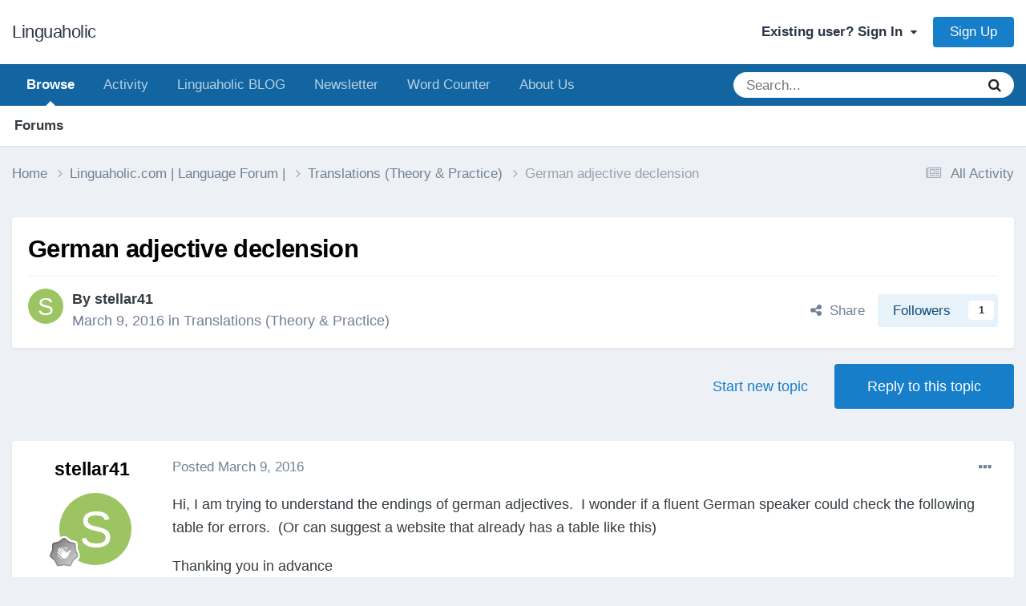

--- FILE ---
content_type: text/html;charset=UTF-8
request_url: https://linguaholic.com/topic/4459-german-adjective-declension/
body_size: 16775
content:
<!DOCTYPE html>
<html lang="en-US" dir="ltr">
	<head><script data-grow-initializer="">!(function(){window.growMe||((window.growMe=function(e){window.growMe._.push(e);}),(window.growMe._=[]));var e=document.createElement("script");(e.type="text/javascript"),(e.src="https://faves.grow.me/main.js"),(e.defer=!0),e.setAttribute("data-grow-faves-site-id","U2l0ZTowOGY0NWNiMy1iODY4LTQyZjktODkwZC0xNzNmYjU3MjAzZjY=");var t=document.getElementsByTagName("script")[0];t.parentNode.insertBefore(e,t);})();</script>

<meta name="facebook-domain-verification" content="4c0zjig49vvjhj17f52rbkkg9v05xh" />

<script async data-uid="80ca874a2d" src="https://linguaholic.ck.page/80ca874a2d/index.js"></script>

<script async data-uid="80ca874a2d" src="https://linguaholic.ck.page/80ca874a2d/index.js"></script>
		<meta charset="utf-8">
		<title>German adjective declension |﻿ Translations (Theory &amp; Practice)</title>
		
			<!-- Global site tag (gtag.js) - Google Analytics -->
<script async src="https://www.googletagmanager.com/gtag/js?id=UA-51530484-1"></script>
<script>
  window.dataLayer = window.dataLayer || [];
  function gtag(){dataLayer.push(arguments);}
  gtag('js', new Date());

  gtag('config', 'UA-51530484-1');
</script>
		
		

	<meta name="viewport" content="width=device-width, initial-scale=1">


	
	


	<meta name="twitter:card" content="summary" />




	
		
			
				<meta property="og:title" content="German adjective declension">
			
		
	

	
		
			
				<meta property="og:type" content="website">
			
		
	

	
		
			
				<meta property="og:url" content="https://linguaholic.com/topic/4459-german-adjective-declension/">
			
		
	

	
		
			
				<meta name="description" content="Hi, I am trying to understand the endings of german adjectives. I wonder if a fluent German speaker could check the following table for errors. (Or can suggest a website that already has a table like this) Thanking you in advance George An apple. Ein Apfel. The apple. Der Apfel. My apple. Mein Ap...">
			
		
	

	
		
			
				<meta property="og:description" content="Hi, I am trying to understand the endings of german adjectives. I wonder if a fluent German speaker could check the following table for errors. (Or can suggest a website that already has a table like this) Thanking you in advance George An apple. Ein Apfel. The apple. Der Apfel. My apple. Mein Ap...">
			
		
	

	
		
			
				<meta property="og:updated_time" content="2016-03-09T18:46:42Z">
			
		
	

	
		
			
				<meta property="og:site_name" content="Linguaholic">
			
		
	

	
		
			
				<meta property="og:locale" content="en_US">
			
		
	


	
		<link rel="canonical" href="https://linguaholic.com/topic/4459-german-adjective-declension/" />
	

	
		<link as="style" rel="preload" href="https://linguaholic.com/applications/core/interface/ckeditor/ckeditor/skins/ips/editor.css?t=P1PF" />
	





<link rel="manifest" href="https://linguaholic.com/manifest.webmanifest/">
<meta name="msapplication-config" content="https://linguaholic.com/browserconfig.xml/">
<meta name="msapplication-starturl" content="/">
<meta name="application-name" content="Linguaholic">
<meta name="apple-mobile-web-app-title" content="Linguaholic">

	<meta name="theme-color" content="#ffffff">










<link rel="preload" href="//linguaholic.com/applications/core/interface/font/fontawesome-webfont.woff2?v=4.7.0" as="font" crossorigin="anonymous">
		

	<link rel='stylesheet' href='https://linguaholic.com/uploads/css_built_12/341e4a57816af3ba440d891ca87450ff_framework.css?v=3ff175798e1749391236' media='all'>

	<link rel='stylesheet' href='https://linguaholic.com/uploads/css_built_12/05e81b71abe4f22d6eb8d1a929494829_responsive.css?v=3ff175798e1749391236' media='all'>

	<link rel='stylesheet' href='https://linguaholic.com/uploads/css_built_12/20446cf2d164adcc029377cb04d43d17_flags.css?v=3ff175798e1749391236' media='all'>

	<link rel='stylesheet' href='https://linguaholic.com/uploads/css_built_12/90eb5adf50a8c640f633d47fd7eb1778_core.css?v=3ff175798e1749391236' media='all'>

	<link rel='stylesheet' href='https://linguaholic.com/uploads/css_built_12/5a0da001ccc2200dc5625c3f3934497d_core_responsive.css?v=3ff175798e1749391236' media='all'>

	<link rel='stylesheet' href='https://linguaholic.com/uploads/css_built_12/62e269ced0fdab7e30e026f1d30ae516_forums.css?v=3ff175798e1749391236' media='all'>

	<link rel='stylesheet' href='https://linguaholic.com/uploads/css_built_12/76e62c573090645fb99a15a363d8620e_forums_responsive.css?v=3ff175798e1749391236' media='all'>

	<link rel='stylesheet' href='https://linguaholic.com/uploads/css_built_12/ebdea0c6a7dab6d37900b9190d3ac77b_topics.css?v=3ff175798e1749391236' media='all'>





<link rel='stylesheet' href='https://linguaholic.com/uploads/css_built_12/258adbb6e4f3e83cd3b355f84e3fa002_custom.css?v=3ff175798e1749391236' media='all'>




		
		

	
	<link rel='shortcut icon' href='https://linguaholic.com/uploads/monthly_2023_02/Favicon.ico' type="image/x-icon">

       
      

	<body class="ipsApp ipsApp_front ipsJS_none ipsClearfix" data-controller="core.front.core.app,nbenhadverts.front.global.global"  data-message=""  data-pageapp="forums" data-pagelocation="front" data-pagemodule="forums" data-pagecontroller="topic" data-pageid="4459"  >
		<a href="#ipsLayout_mainArea" class="ipsHide" title="Go to main content on this page" accesskey="m">Jump to content</a>
		
			<div id="ipsLayout_header" class="ipsClearfix">
				





				<header>
					<div class="ipsLayout_container">
						

<a href='https://linguaholic.com/' id='elSiteTitle' accesskey='1'>Linguaholic</a>

						

	<ul id='elUserNav' class='ipsList_inline cSignedOut ipsResponsive_showDesktop'>
		
        
		
        
        
            
            <li id='elSignInLink'>
                <a href='https://linguaholic.com/login/' data-ipsMenu-closeOnClick="false" data-ipsMenu id='elUserSignIn'>
                    Existing user? Sign In &nbsp;<i class='fa fa-caret-down'></i>
                </a>
                
<div id='elUserSignIn_menu' class='ipsMenu ipsMenu_auto ipsHide'>
	<form accept-charset='utf-8' method='post' action='https://linguaholic.com/login/'>
		<input type="hidden" name="csrfKey" value="6e82a67a8ac1a37692af9cad65c31af7">
		<input type="hidden" name="ref" value="aHR0cHM6Ly9saW5ndWFob2xpYy5jb20vdG9waWMvNDQ1OS1nZXJtYW4tYWRqZWN0aXZlLWRlY2xlbnNpb24v">
		<div data-role="loginForm">
			
			
			
				
<div class="ipsPad ipsForm ipsForm_vertical">
	<h4 class="ipsType_sectionHead">Sign In</h4>
	<br><br>
	<ul class='ipsList_reset'>
		<li class="ipsFieldRow ipsFieldRow_noLabel ipsFieldRow_fullWidth">
			
			
				<input type="text" placeholder="Display Name" name="auth" autocomplete="username">
			
		</li>
		<li class="ipsFieldRow ipsFieldRow_noLabel ipsFieldRow_fullWidth">
			<input type="password" placeholder="Password" name="password" autocomplete="current-password">
		</li>
		<li class="ipsFieldRow ipsFieldRow_checkbox ipsClearfix">
			<span class="ipsCustomInput">
				<input type="checkbox" name="remember_me" id="remember_me_checkbox" value="1" checked aria-checked="true">
				<span></span>
			</span>
			<div class="ipsFieldRow_content">
				<label class="ipsFieldRow_label" for="remember_me_checkbox">Remember me</label>
				<span class="ipsFieldRow_desc">Not recommended on shared computers</span>
			</div>
		</li>
		<li class="ipsFieldRow ipsFieldRow_fullWidth">
			<button type="submit" name="_processLogin" value="usernamepassword" class="ipsButton ipsButton_primary ipsButton_small" id="elSignIn_submit">Sign In</button>
			
				<p class="ipsType_right ipsType_small">
					
						<a href='https://linguaholic.com/lostpassword/' data-ipsDialog data-ipsDialog-title='Forgot your password?'>
					
					Forgot your password?</a>
				</p>
			
		</li>
	</ul>
</div>
			
		</div>
	</form>
</div>
            </li>
            
        
		
			<li>
				
					<a href='https://linguaholic.com/register/' data-ipsDialog data-ipsDialog-size='narrow' data-ipsDialog-title='Sign Up' id='elRegisterButton' class='ipsButton ipsButton_normal ipsButton_primary'>Sign Up</a>
				
			</li>
		
	</ul>

						
<ul class='ipsMobileHamburger ipsList_reset ipsResponsive_hideDesktop'>
	<li data-ipsDrawer data-ipsDrawer-drawerElem='#elMobileDrawer'>
		<a href='#' >
			
			
				
			
			
			
			<i class='fa fa-navicon'></i>
		</a>
	</li>
</ul>
					</div>
				</header>
				

	<nav data-controller='core.front.core.navBar' class=' ipsResponsive_showDesktop'>
		<div class='ipsNavBar_primary ipsLayout_container '>
			<ul data-role="primaryNavBar" class='ipsClearfix'>
				


	
		
		
			
		
		<li class='ipsNavBar_active' data-active id='elNavSecondary_1' data-role="navBarItem" data-navApp="core" data-navExt="CustomItem">
			
			
				<a href="https://linguaholic.com"  data-navItem-id="1" data-navDefault>
					Browse<span class='ipsNavBar_active__identifier'></span>
				</a>
			
			
				<ul class='ipsNavBar_secondary ' data-role='secondaryNavBar'>
					


	
		
		
			
		
		<li class='ipsNavBar_active' data-active id='elNavSecondary_8' data-role="navBarItem" data-navApp="forums" data-navExt="Forums">
			
			
				<a href="https://linguaholic.com"  data-navItem-id="8" data-navDefault>
					Forums<span class='ipsNavBar_active__identifier'></span>
				</a>
			
			
		</li>
	
	

					<li class='ipsHide' id='elNavigationMore_1' data-role='navMore'>
						<a href='#' data-ipsMenu data-ipsMenu-appendTo='#elNavigationMore_1' id='elNavigationMore_1_dropdown'>More <i class='fa fa-caret-down'></i></a>
						<ul class='ipsHide ipsMenu ipsMenu_auto' id='elNavigationMore_1_dropdown_menu' data-role='moreDropdown'></ul>
					</li>
				</ul>
			
		</li>
	
	

	
		
		
		<li  id='elNavSecondary_2' data-role="navBarItem" data-navApp="core" data-navExt="CustomItem">
			
			
				<a href="https://linguaholic.com/discover/"  data-navItem-id="2" >
					Activity<span class='ipsNavBar_active__identifier'></span>
				</a>
			
			
				<ul class='ipsNavBar_secondary ipsHide' data-role='secondaryNavBar'>
					


	
		
		
		<li  id='elNavSecondary_3' data-role="navBarItem" data-navApp="core" data-navExt="AllActivity">
			
			
				<a href="https://linguaholic.com/discover/"  data-navItem-id="3" >
					All Activity<span class='ipsNavBar_active__identifier'></span>
				</a>
			
			
		</li>
	
	

	
		
		
		<li  id='elNavSecondary_5' data-role="navBarItem" data-navApp="core" data-navExt="YourActivityStreamsItem">
			
			
				<a href="https://linguaholic.com/discover/unread/"  data-navItem-id="5" >
					Unread Content<span class='ipsNavBar_active__identifier'></span>
				</a>
			
			
		</li>
	
	

	
		
		
		<li  id='elNavSecondary_7' data-role="navBarItem" data-navApp="core" data-navExt="Search">
			
			
				<a href="https://linguaholic.com/search/"  data-navItem-id="7" >
					Search<span class='ipsNavBar_active__identifier'></span>
				</a>
			
			
		</li>
	
	

					<li class='ipsHide' id='elNavigationMore_2' data-role='navMore'>
						<a href='#' data-ipsMenu data-ipsMenu-appendTo='#elNavigationMore_2' id='elNavigationMore_2_dropdown'>More <i class='fa fa-caret-down'></i></a>
						<ul class='ipsHide ipsMenu ipsMenu_auto' id='elNavigationMore_2_dropdown_menu' data-role='moreDropdown'></ul>
					</li>
				</ul>
			
		</li>
	
	

	
		
		
		<li  id='elNavSecondary_25' data-role="navBarItem" data-navApp="core" data-navExt="CustomItem">
			
			
				<a href="https://linguaholic.com/linguablog" target='_blank' rel="noopener" data-navItem-id="25" >
					Linguaholic BLOG<span class='ipsNavBar_active__identifier'></span>
				</a>
			
			
		</li>
	
	

	
		
		
		<li  id='elNavSecondary_27' data-role="navBarItem" data-navApp="core" data-navExt="CustomItem">
			
			
				<a href="https://linguaholic.com/linguablog/newsletter" target='_blank' rel="noopener" data-navItem-id="27" >
					Newsletter<span class='ipsNavBar_active__identifier'></span>
				</a>
			
			
		</li>
	
	

	
		
		
		<li  id='elNavSecondary_28' data-role="navBarItem" data-navApp="core" data-navExt="CustomItem">
			
			
				<a href="https://linguaholic.com/linguablog/word-counter" target='_blank' rel="noopener" data-navItem-id="28" >
					Word Counter<span class='ipsNavBar_active__identifier'></span>
				</a>
			
			
		</li>
	
	

	
		
		
		<li  id='elNavSecondary_29' data-role="navBarItem" data-navApp="core" data-navExt="CustomItem">
			
			
				<a href="https://linguaholic.com/linguablog/about-us"  data-navItem-id="29" >
					About Us<span class='ipsNavBar_active__identifier'></span>
				</a>
			
			
		</li>
	
	

				<li class='ipsHide' id='elNavigationMore' data-role='navMore'>
					<a href='#' data-ipsMenu data-ipsMenu-appendTo='#elNavigationMore' id='elNavigationMore_dropdown'>More</a>
					<ul class='ipsNavBar_secondary ipsHide' data-role='secondaryNavBar'>
						<li class='ipsHide' id='elNavigationMore_more' data-role='navMore'>
							<a href='#' data-ipsMenu data-ipsMenu-appendTo='#elNavigationMore_more' id='elNavigationMore_more_dropdown'>More <i class='fa fa-caret-down'></i></a>
							<ul class='ipsHide ipsMenu ipsMenu_auto' id='elNavigationMore_more_dropdown_menu' data-role='moreDropdown'></ul>
						</li>
					</ul>
				</li>
			</ul>
			

	<div id="elSearchWrapper">
		<div id='elSearch' data-controller="core.front.core.quickSearch">
			<form accept-charset='utf-8' action='//linguaholic.com/search/?do=quicksearch' method='post'>
                <input type='search' id='elSearchField' placeholder='Search...' name='q' autocomplete='off' aria-label='Search'>
                <details class='cSearchFilter'>
                    <summary class='cSearchFilter__text'></summary>
                    <ul class='cSearchFilter__menu'>
                        
                        <li><label><input type="radio" name="type" value="all" ><span class='cSearchFilter__menuText'>Everywhere</span></label></li>
                        
                            
                                <li><label><input type="radio" name="type" value='contextual_{&quot;type&quot;:&quot;forums_topic&quot;,&quot;nodes&quot;:71}' checked><span class='cSearchFilter__menuText'>This Forum</span></label></li>
                            
                                <li><label><input type="radio" name="type" value='contextual_{&quot;type&quot;:&quot;forums_topic&quot;,&quot;item&quot;:4459}' checked><span class='cSearchFilter__menuText'>This Topic</span></label></li>
                            
                        
                        
                            <li><label><input type="radio" name="type" value="core_statuses_status"><span class='cSearchFilter__menuText'>Status Updates</span></label></li>
                        
                            <li><label><input type="radio" name="type" value="forums_topic"><span class='cSearchFilter__menuText'>Topics</span></label></li>
                        
                            <li><label><input type="radio" name="type" value="core_members"><span class='cSearchFilter__menuText'>Members</span></label></li>
                        
                    </ul>
                </details>
				<button class='cSearchSubmit' type="submit" aria-label='Search'><i class="fa fa-search"></i></button>
			</form>
		</div>
	</div>

		</div>
	</nav>

				
<ul id='elMobileNav' class='ipsResponsive_hideDesktop' data-controller='core.front.core.mobileNav'>
	
		
			
			
				
				
			
				
					<li id='elMobileBreadcrumb'>
						<a href='https://linguaholic.com/forum/71-translations-theory-amp-practice/'>
							<span>Translations (Theory &amp; Practice)</span>
						</a>
					</li>
				
				
			
				
				
			
		
	
	
	
	<li >
		<a data-action="defaultStream" href='https://linguaholic.com/discover/'><i class="fa fa-newspaper-o" aria-hidden="true"></i></a>
	</li>

	

	
		<li class='ipsJS_show'>
			<a href='https://linguaholic.com/search/'><i class='fa fa-search'></i></a>
		</li>
	
</ul>
			</div>
		
		<main id="ipsLayout_body" class="ipsLayout_container">
			<div id="ipsLayout_contentArea">
				<div id="ipsLayout_contentWrapper">
					
<nav class='ipsBreadcrumb ipsBreadcrumb_top ipsFaded_withHover'>
	

	<ul class='ipsList_inline ipsPos_right'>
		
		<li >
			<a data-action="defaultStream" class='ipsType_light '  href='https://linguaholic.com/discover/'><i class="fa fa-newspaper-o" aria-hidden="true"></i> <span>All Activity</span></a>
		</li>
		
	</ul>

	<ul data-role="breadcrumbList">
		<li>
			<a title="Home" href='https://linguaholic.com/'>
				<span>Home <i class='fa fa-angle-right'></i></span>
			</a>
		</li>
		
		
			<li>
				
					<a href='https://linguaholic.com/forum/3-linguaholiccom-language-forum/'>
						<span>Linguaholic.com | Language Forum | <i class='fa fa-angle-right' aria-hidden="true"></i></span>
					</a>
				
			</li>
		
			<li>
				
					<a href='https://linguaholic.com/forum/71-translations-theory-amp-practice/'>
						<span>Translations (Theory &amp; Practice) <i class='fa fa-angle-right' aria-hidden="true"></i></span>
					</a>
				
			</li>
		
			<li>
				
					German adjective declension
				
			</li>
		
	</ul>
</nav>
					
					<div id="ipsLayout_mainArea">
						<div class="grow-inline-subscribe-widget-08e2d675-0bc6-4535-89d7-576c5ab10437" data-nbEnhAdv="" data-nbEnhAdvId="62"></div>
						
						
						

	




	<div class='cWidgetContainer '  data-role='widgetReceiver' data-orientation='horizontal' data-widgetArea='header'>
		<ul class='ipsList_reset'>
			
				
					
					<li class='ipsWidget ipsWidget_horizontal ipsBox  ipsWidgetHide ipsHide ipsResponsive_block' data-blockID='app_core_newsletter_76v6mhjo1' data-blockConfig="true" data-blockTitle="Newsletter Signup" data-blockErrorMessage="This block cannot be shown. This could be because it needs configuring, is unable to show on this page, or will show after reloading this page."  data-controller='core.front.widgets.block'></li>
				
			
		</ul>
	</div>

						



<div class='ipsPageHeader ipsResponsive_pull ipsBox ipsPadding sm:ipsPadding:half ipsMargin_bottom'>
		
	
	<div class='ipsFlex ipsFlex-ai:center ipsFlex-fw:wrap ipsGap:4'>
		<div class='ipsFlex-flex:11'>
			<h1 class='ipsType_pageTitle ipsContained_container'>
				

				
				
					<span class='ipsType_break ipsContained'>
						<span>German adjective declension</span>
					</span>
				
			</h1>
			
			
		</div>
		
	</div>
	<hr class='ipsHr'>
	<div class='ipsPageHeader__meta ipsFlex ipsFlex-jc:between ipsFlex-ai:center ipsFlex-fw:wrap ipsGap:3'>
		<div class='ipsFlex-flex:11'>
			<div class='ipsPhotoPanel ipsPhotoPanel_mini ipsPhotoPanel_notPhone ipsClearfix'>
				


	<a href="https://linguaholic.com/profile/6771-stellar41/" rel="nofollow" data-ipsHover data-ipsHover-width="370" data-ipsHover-target="https://linguaholic.com/profile/6771-stellar41/?do=hovercard" class="ipsUserPhoto ipsUserPhoto_mini" title="Go to stellar41's profile">
		<img src='data:image/svg+xml,%3Csvg%20xmlns%3D%22http%3A%2F%2Fwww.w3.org%2F2000%2Fsvg%22%20viewBox%3D%220%200%201024%201024%22%20style%3D%22background%3A%239dc462%22%3E%3Cg%3E%3Ctext%20text-anchor%3D%22middle%22%20dy%3D%22.35em%22%20x%3D%22512%22%20y%3D%22512%22%20fill%3D%22%23ffffff%22%20font-size%3D%22700%22%20font-family%3D%22-apple-system%2C%20BlinkMacSystemFont%2C%20Roboto%2C%20Helvetica%2C%20Arial%2C%20sans-serif%22%3ES%3C%2Ftext%3E%3C%2Fg%3E%3C%2Fsvg%3E' alt='stellar41' loading="lazy">
	</a>

				<div>
					<p class='ipsType_reset ipsType_blendLinks'>
						<span class='ipsType_normal'>
						
							<strong>By 


<a href='https://linguaholic.com/profile/6771-stellar41/' rel="nofollow" data-ipsHover data-ipsHover-width='370' data-ipsHover-target='https://linguaholic.com/profile/6771-stellar41/?do=hovercard&amp;referrer=https%253A%252F%252Flinguaholic.com%252Ftopic%252F4459-german-adjective-declension%252F' title="Go to stellar41's profile" class="ipsType_break">stellar41</a></strong><br />
							<span class='ipsType_light'><time datetime='2016-03-09T02:21:07Z' title='03/09/16 02:21  AM' data-short='9 yr'>March 9, 2016</time> in <a href="https://linguaholic.com/forum/71-translations-theory-amp-practice/">Translations (Theory &amp; Practice)</a></span>
						
						</span>
					</p>
				</div>
			</div>
		</div>
		
			<div class='ipsFlex-flex:01 ipsResponsive_hidePhone'>
				<div class='ipsShareLinks'>
					
						


    <a href='#elShareItem_197388656_menu' id='elShareItem_197388656' data-ipsMenu class='ipsShareButton ipsButton ipsButton_verySmall ipsButton_link ipsButton_link--light'>
        <span><i class='fa fa-share-alt'></i></span> &nbsp;Share
    </a>

    <div class='ipsPadding ipsMenu ipsMenu_normal ipsHide' id='elShareItem_197388656_menu' data-controller="core.front.core.sharelink">
        
        
        <span data-ipsCopy data-ipsCopy-flashmessage>
            <a href="https://linguaholic.com/topic/4459-german-adjective-declension/" class="ipsButton ipsButton_light ipsButton_small ipsButton_fullWidth" data-role="copyButton" data-clipboard-text="https://linguaholic.com/topic/4459-german-adjective-declension/" data-ipstooltip title='Copy Link to Clipboard'><i class="fa fa-clone"></i> https://linguaholic.com/topic/4459-german-adjective-declension/</a>
        </span>
        <ul class='ipsShareLinks ipsMargin_top:half'>
            
                <li>
<a href="https://x.com/share?url=https%3A%2F%2Flinguaholic.com%2Ftopic%2F4459-german-adjective-declension%2F" class="cShareLink cShareLink_x" target="_blank" data-role="shareLink" title='Share on X' data-ipsTooltip rel='nofollow noopener'>
    <i class="fa fa-x"></i>
</a></li>
            
                <li>
<a href="https://pinterest.com/pin/create/button/?url=https://linguaholic.com/topic/4459-german-adjective-declension/&amp;media=" class="cShareLink cShareLink_pinterest" rel="nofollow noopener" target="_blank" data-role="shareLink" title='Share on Pinterest' data-ipsTooltip>
	<i class="fa fa-pinterest"></i>
</a></li>
            
        </ul>
        
            <hr class='ipsHr'>
            <button class='ipsHide ipsButton ipsButton_verySmall ipsButton_light ipsButton_fullWidth ipsMargin_top:half' data-controller='core.front.core.webshare' data-role='webShare' data-webShareTitle='German adjective declension' data-webShareText='German adjective declension' data-webShareUrl='https://linguaholic.com/topic/4459-german-adjective-declension/'>More sharing options...</button>
        
    </div>

					
					
                    

					



					

<div data-followApp='forums' data-followArea='topic' data-followID='4459' data-controller='core.front.core.followButton'>
	

	<a href='https://linguaholic.com/login/' rel="nofollow" class="ipsFollow ipsPos_middle ipsButton ipsButton_light ipsButton_verySmall " data-role="followButton" data-ipsTooltip title='Sign in to follow this'>
		<span>Followers</span>
		<span class='ipsCommentCount'>1</span>
	</a>

</div>
				</div>
			</div>
					
	</div>
	
	
</div>








<div class='ipsClearfix'>
	<ul class="ipsToolList ipsToolList_horizontal ipsClearfix ipsSpacer_both ">
		
			<li class='ipsToolList_primaryAction'>
				<span data-controller='forums.front.topic.reply'>
					
						<a href='#replyForm' rel="nofollow" class='ipsButton ipsButton_important ipsButton_medium ipsButton_fullWidth' data-action='replyToTopic'>Reply to this topic</a>
					
				</span>
			</li>
		
		
			<li class='ipsResponsive_hidePhone'>
				
					<a href="https://linguaholic.com/forum/71-translations-theory-amp-practice/?do=add" rel="nofollow" class='ipsButton ipsButton_link ipsButton_medium ipsButton_fullWidth' title='Start a new topic in this forum'>Start new topic</a>
				
			</li>
		
		
	</ul>
</div>

<div id='comments' data-controller='core.front.core.commentFeed,forums.front.topic.view, core.front.core.ignoredComments' data-autoPoll data-baseURL='https://linguaholic.com/topic/4459-german-adjective-declension/' data-lastPage data-feedID='topic-4459' class='cTopic ipsClear ipsSpacer_top'>
	
			
	

	

<div data-controller='core.front.core.recommendedComments' data-url='https://linguaholic.com/topic/4459-german-adjective-declension/?recommended=comments' class='ipsRecommendedComments ipsHide'>
	<div data-role="recommendedComments">
		<h2 class='ipsType_sectionHead ipsType_large ipsType_bold ipsMargin_bottom'>Recommended Posts</h2>
		
	</div>
</div>
	
	<div id="elPostFeed" data-role='commentFeed' data-controller='core.front.core.moderation' >
		<form action="https://linguaholic.com/topic/4459-german-adjective-declension/?csrfKey=6e82a67a8ac1a37692af9cad65c31af7&amp;do=multimodComment" method="post" data-ipsPageAction data-role='moderationTools'>
			
			
				

					

					
					



<a id='findComment-42176'></a>
<a id='comment-42176'></a>
<article  id='elComment_42176' class='cPost ipsBox ipsResponsive_pull  ipsComment  ipsComment_parent ipsClearfix ipsClear ipsColumns ipsColumns_noSpacing ipsColumns_collapsePhone    '>
	

	

	<div class='cAuthorPane_mobile ipsResponsive_showPhone'>
		<div class='cAuthorPane_photo'>
			<div class='cAuthorPane_photoWrap'>
				


	<a href="https://linguaholic.com/profile/6771-stellar41/" rel="nofollow" data-ipsHover data-ipsHover-width="370" data-ipsHover-target="https://linguaholic.com/profile/6771-stellar41/?do=hovercard" class="ipsUserPhoto ipsUserPhoto_large" title="Go to stellar41's profile">
		<img src='data:image/svg+xml,%3Csvg%20xmlns%3D%22http%3A%2F%2Fwww.w3.org%2F2000%2Fsvg%22%20viewBox%3D%220%200%201024%201024%22%20style%3D%22background%3A%239dc462%22%3E%3Cg%3E%3Ctext%20text-anchor%3D%22middle%22%20dy%3D%22.35em%22%20x%3D%22512%22%20y%3D%22512%22%20fill%3D%22%23ffffff%22%20font-size%3D%22700%22%20font-family%3D%22-apple-system%2C%20BlinkMacSystemFont%2C%20Roboto%2C%20Helvetica%2C%20Arial%2C%20sans-serif%22%3ES%3C%2Ftext%3E%3C%2Fg%3E%3C%2Fsvg%3E' alt='stellar41' loading="lazy">
	</a>

				
				
					<a href="https://linguaholic.com/profile/6771-stellar41/badges/" rel="nofollow">
						
<img src='https://linguaholic.com/uploads/monthly_2022_03/1_Newbie.svg' loading="lazy" alt="Newbie" class="cAuthorPane_badge cAuthorPane_badge--rank ipsOutline ipsOutline:2px" data-ipsTooltip title="Rank: Newbie (1/14)">
					</a>
				
			</div>
		</div>
		<div class='cAuthorPane_content'>
			<h3 class='ipsType_sectionHead cAuthorPane_author ipsType_break ipsType_blendLinks ipsFlex ipsFlex-ai:center'>
				


<a href='https://linguaholic.com/profile/6771-stellar41/' rel="nofollow" data-ipsHover data-ipsHover-width='370' data-ipsHover-target='https://linguaholic.com/profile/6771-stellar41/?do=hovercard&amp;referrer=https%253A%252F%252Flinguaholic.com%252Ftopic%252F4459-german-adjective-declension%252F' title="Go to stellar41's profile" class="ipsType_break">stellar41</a>
			</h3>
			<div class='ipsType_light ipsType_reset'>
			    <a href='https://linguaholic.com/topic/4459-german-adjective-declension/#findComment-42176' rel="nofollow" class='ipsType_blendLinks'>Posted <time datetime='2016-03-09T02:21:07Z' title='03/09/16 02:21  AM' data-short='9 yr'>March 9, 2016</time></a>
				
			</div>
		</div>
	</div>
	<aside class='ipsComment_author cAuthorPane ipsColumn ipsColumn_medium ipsResponsive_hidePhone'>
		<h3 class='ipsType_sectionHead cAuthorPane_author ipsType_blendLinks ipsType_break'><strong>


<a href='https://linguaholic.com/profile/6771-stellar41/' rel="nofollow" data-ipsHover data-ipsHover-width='370' data-ipsHover-target='https://linguaholic.com/profile/6771-stellar41/?do=hovercard&amp;referrer=https%253A%252F%252Flinguaholic.com%252Ftopic%252F4459-german-adjective-declension%252F' title="Go to stellar41's profile" class="ipsType_break">stellar41</a></strong>
			
		</h3>
		<ul class='cAuthorPane_info ipsList_reset'>
			<li data-role='photo' class='cAuthorPane_photo'>
				<div class='cAuthorPane_photoWrap'>
					


	<a href="https://linguaholic.com/profile/6771-stellar41/" rel="nofollow" data-ipsHover data-ipsHover-width="370" data-ipsHover-target="https://linguaholic.com/profile/6771-stellar41/?do=hovercard" class="ipsUserPhoto ipsUserPhoto_large" title="Go to stellar41's profile">
		<img src='data:image/svg+xml,%3Csvg%20xmlns%3D%22http%3A%2F%2Fwww.w3.org%2F2000%2Fsvg%22%20viewBox%3D%220%200%201024%201024%22%20style%3D%22background%3A%239dc462%22%3E%3Cg%3E%3Ctext%20text-anchor%3D%22middle%22%20dy%3D%22.35em%22%20x%3D%22512%22%20y%3D%22512%22%20fill%3D%22%23ffffff%22%20font-size%3D%22700%22%20font-family%3D%22-apple-system%2C%20BlinkMacSystemFont%2C%20Roboto%2C%20Helvetica%2C%20Arial%2C%20sans-serif%22%3ES%3C%2Ftext%3E%3C%2Fg%3E%3C%2Fsvg%3E' alt='stellar41' loading="lazy">
	</a>

					
					
						
<img src='https://linguaholic.com/uploads/monthly_2022_03/1_Newbie.svg' loading="lazy" alt="Newbie" class="cAuthorPane_badge cAuthorPane_badge--rank ipsOutline ipsOutline:2px" data-ipsTooltip title="Rank: Newbie (1/14)">
					
				</div>
			</li>
			
				<li data-role='group'>Members</li>
				
			
			
				<li data-role='stats' class='ipsMargin_top'>
					<ul class="ipsList_reset ipsType_light ipsFlex ipsFlex-ai:center ipsFlex-jc:center ipsGap_row:2 cAuthorPane_stats">
						<li>
							
								<a href="https://linguaholic.com/profile/6771-stellar41/content/" rel="nofollow" title="1 post" data-ipsTooltip class="ipsType_blendLinks">
							
								<i class="fa fa-comment"></i> 1
							
								</a>
							
						</li>
						
					</ul>
				</li>
			
			
				

	
	<li data-role='custom-field' class='ipsResponsive_hidePhone ipsType_break'>
		
<strong>|| Currently Studying ||</strong> German
	</li>
	
	<li data-role='custom-field' class='ipsResponsive_hidePhone ipsType_break'>
		
<strong>Native Tongue:</strong> English
	</li>
	

			
		</ul>
	</aside>
	<div class='ipsColumn ipsColumn_fluid ipsMargin:none'>
		

<div id='comment-42176_wrap' data-controller='core.front.core.comment' data-commentApp='forums' data-commentType='forums' data-commentID="42176" data-quoteData='{&quot;userid&quot;:6771,&quot;username&quot;:&quot;stellar41&quot;,&quot;timestamp&quot;:1457490067,&quot;contentapp&quot;:&quot;forums&quot;,&quot;contenttype&quot;:&quot;forums&quot;,&quot;contentid&quot;:4459,&quot;contentclass&quot;:&quot;forums_Topic&quot;,&quot;contentcommentid&quot;:42176}' class='ipsComment_content ipsType_medium'>

	<div class='ipsComment_meta ipsType_light ipsFlex ipsFlex-ai:center ipsFlex-jc:between ipsFlex-fd:row-reverse'>
		<div class='ipsType_light ipsType_reset ipsType_blendLinks ipsComment_toolWrap'>
			<div class='ipsResponsive_hidePhone ipsComment_badges'>
				<ul class='ipsList_reset ipsFlex ipsFlex-jc:end ipsFlex-fw:wrap ipsGap:2 ipsGap_row:1'>
					
					
					
					
					
				</ul>
			</div>
			<ul class='ipsList_reset ipsComment_tools'>
				<li>
					<a href='#elControls_42176_menu' class='ipsComment_ellipsis' id='elControls_42176' title='More options...' data-ipsMenu data-ipsMenu-appendTo='#comment-42176_wrap'><i class='fa fa-ellipsis-h'></i></a>
					<ul id='elControls_42176_menu' class='ipsMenu ipsMenu_narrow ipsHide'>
						
							<li class='ipsMenu_item'><a href='https://linguaholic.com/topic/4459-german-adjective-declension/?do=reportComment&amp;comment=42176' data-ipsDialog data-ipsDialog-remoteSubmit data-ipsDialog-size='medium' data-ipsDialog-flashMessage='Thanks for your report.' data-ipsDialog-title="Report post" data-action='reportComment' title='Report this content'>Report</a></li>
						
						
                        
						
						
						
							
								
							
							
							
							
							
							
						
					</ul>
				</li>
				
			</ul>
		</div>

		<div class='ipsType_reset ipsResponsive_hidePhone'>
		   
		   Posted <time datetime='2016-03-09T02:21:07Z' title='03/09/16 02:21  AM' data-short='9 yr'>March 9, 2016</time>
		   
			
			<span class='ipsResponsive_hidePhone'>
				
				
			</span>
		</div>
	</div>

	

    

	<div class='cPost_contentWrap'>
		
		<div data-role='commentContent' class='ipsType_normal ipsType_richText ipsPadding_bottom ipsContained' data-controller='core.front.core.lightboxedImages'>
			<p>
	Hi, I am trying to understand the endings of german adjectives.  I wonder if a fluent German speaker could check the following table for errors.  (Or can suggest a website that already has a table like this)
</p>

<p>
	Thanking you in advance
</p>

<p>
	George
</p>

<table border="1" cellpadding="0" cellspacing="0" style="border-collapse:collapse;border:none;"><tbody><tr><td style="border:solid #000000 1pt;padding:0in 5.4pt 0in 5.4pt;" valign="top">
				<p style="margin-bottom:.0001pt;line-height:normal;">
					<span style="font-size:10pt;">An apple.</span>
				</p>
			</td>
			<td style="border:solid #000000 1pt;border-left:none;padding:0in 5.4pt 0in 5.4pt;" valign="top">
				<p style="margin-bottom:.0001pt;line-height:normal;">
					<span style="font-size:10pt;">Ein Apfel.</span>
				</p>
			</td>
		</tr><tr><td style="border:solid #000000 1pt;border-top:none;padding:0in 5.4pt 0in 5.4pt;" valign="top">
				<p style="margin-bottom:.0001pt;line-height:normal;">
					<span style="font-size:10pt;">The apple.</span>
				</p>
			</td>
			<td style="border-top:none;border-left:none;border-bottom:solid #000000 1pt;border-right:solid #000000 1pt;padding:0in 5.4pt 0in 5.4pt;" valign="top">
				<p style="margin-bottom:.0001pt;line-height:normal;">
					<span style="font-size:10pt;">Der Apfel.</span>
				</p>
			</td>
		</tr><tr><td style="border:solid #000000 1pt;border-top:none;padding:0in 5.4pt 0in 5.4pt;" valign="top">
				<p style="margin-bottom:.0001pt;line-height:normal;">
					<span style="font-size:10pt;">My apple.</span>
				</p>
			</td>
			<td style="border-top:none;border-left:none;border-bottom:solid #000000 1pt;border-right:solid #000000 1pt;padding:0in 5.4pt 0in 5.4pt;" valign="top">
				<p style="margin-bottom:.0001pt;line-height:normal;">
					<span style="font-size:10pt;">Mein Apfel.</span>
				</p>
			</td>
		</tr><tr><td style="border:solid #000000 1pt;border-top:none;padding:0in 5.4pt 0in 5.4pt;" valign="top">
				<p style="margin-bottom:.0001pt;line-height:normal;">
					<span style="font-size:10pt;">A red apple.</span>
				</p>
			</td>
			<td style="border-top:none;border-left:none;border-bottom:solid #000000 1pt;border-right:solid #000000 1pt;padding:0in 5.4pt 0in 5.4pt;" valign="top">
				<p style="margin-bottom:.0001pt;line-height:normal;">
					<span style="font-size:10pt;">Ein roter Apfel.</span>
				</p>
			</td>
		</tr><tr><td style="border:solid #000000 1pt;border-top:none;padding:0in 5.4pt 0in 5.4pt;" valign="top">
				<p style="margin-bottom:.0001pt;line-height:normal;">
					<span style="font-size:10pt;">The red apple.</span>
				</p>
			</td>
			<td style="border-top:none;border-left:none;border-bottom:solid #000000 1pt;border-right:solid #000000 1pt;padding:0in 5.4pt 0in 5.4pt;" valign="top">
				<p style="margin-bottom:.0001pt;line-height:normal;">
					<span style="font-size:10pt;">Der rote Apfel.</span>
				</p>
			</td>
		</tr><tr><td style="border:solid #000000 1pt;border-top:none;padding:0in 5.4pt 0in 5.4pt;" valign="top">
				<p style="margin-bottom:.0001pt;line-height:normal;">
					<span style="font-size:10pt;">My red apple.</span>
				</p>
			</td>
			<td style="border-top:none;border-left:none;border-bottom:solid #000000 1pt;border-right:solid #000000 1pt;padding:0in 5.4pt 0in 5.4pt;" valign="top">
				<p style="margin-bottom:.0001pt;line-height:normal;">
					<span style="font-size:10pt;">Mein roter Apfel.</span>
				</p>
			</td>
		</tr><tr><td style="border:solid #000000 1pt;border-top:none;padding:0in 5.4pt 0in 5.4pt;" valign="top">
				<p style="margin-bottom:.0001pt;line-height:normal;">
					<span style="font-size:10pt;">The apples.</span>
				</p>
			</td>
			<td style="border-top:none;border-left:none;border-bottom:solid #000000 1pt;border-right:solid #000000 1pt;padding:0in 5.4pt 0in 5.4pt;" valign="top">
				<p style="margin-bottom:.0001pt;line-height:normal;">
					<span style="font-size:10pt;">Die Äpfel.</span>
				</p>
			</td>
		</tr><tr><td style="border:solid #000000 1pt;border-top:none;padding:0in 5.4pt 0in 5.4pt;" valign="top">
				<p style="margin-bottom:.0001pt;line-height:normal;">
					<span style="font-size:10pt;">My apples.</span>
				</p>
			</td>
			<td style="border-top:none;border-left:none;border-bottom:solid #000000 1pt;border-right:solid #000000 1pt;padding:0in 5.4pt 0in 5.4pt;" valign="top">
				<p style="margin-bottom:.0001pt;line-height:normal;">
					<span style="font-size:10pt;">Meine Äpfel.</span>
				</p>
			</td>
		</tr><tr><td style="border:solid #000000 1pt;border-top:none;padding:0in 5.4pt 0in 5.4pt;" valign="top">
				<p style="margin-bottom:.0001pt;line-height:normal;">
					<span style="font-size:10pt;">The red apples.</span>
				</p>
			</td>
			<td style="border-top:none;border-left:none;border-bottom:solid #000000 1pt;border-right:solid #000000 1pt;padding:0in 5.4pt 0in 5.4pt;" valign="top">
				<p style="margin-bottom:.0001pt;line-height:normal;">
					<span style="font-size:10pt;">Die roten Äpfel.</span>
				</p>
			</td>
		</tr><tr><td style="border:solid #000000 1pt;border-top:none;padding:0in 5.4pt 0in 5.4pt;" valign="top">
				<p style="margin-bottom:.0001pt;line-height:normal;">
					<span style="font-size:10pt;">My red apples.</span>
				</p>
			</td>
			<td style="border-top:none;border-left:none;border-bottom:solid #000000 1pt;border-right:solid #000000 1pt;padding:0in 5.4pt 0in 5.4pt;" valign="top">
				<p style="margin-bottom:.0001pt;line-height:normal;">
					<span style="font-size:10pt;">Meine roten Äpfel.</span>
				</p>
			</td>
		</tr><tr><td style="border:solid #000000 1pt;border-top:none;padding:0in 5.4pt 0in 5.4pt;" valign="top">
				<p style="margin-bottom:.0001pt;line-height:normal;">
					<span style="font-size:10pt;"> </span>
				</p>
			</td>
			<td style="border-top:none;border-left:none;border-bottom:solid #000000 1pt;border-right:solid #000000 1pt;padding:0in 5.4pt 0in 5.4pt;" valign="top">
				<p style="margin-bottom:.0001pt;line-height:normal;">
					<span style="font-size:10pt;"> </span>
				</p>
			</td>
		</tr><tr><td style="border:solid #000000 1pt;border-top:none;padding:0in 5.4pt 0in 5.4pt;" valign="top">
				<p style="margin-bottom:.0001pt;line-height:normal;">
					<span style="font-size:10pt;">I see an apple.</span>
				</p>
			</td>
			<td style="border-top:none;border-left:none;border-bottom:solid #000000 1pt;border-right:solid #000000 1pt;padding:0in 5.4pt 0in 5.4pt;" valign="top">
				<p style="margin-bottom:.0001pt;line-height:normal;">
					<span style="font-size:10pt;">Ich sehe einen Apfel.</span>
				</p>
			</td>
		</tr><tr><td style="border:solid #000000 1pt;border-top:none;padding:0in 5.4pt 0in 5.4pt;" valign="top">
				<p style="margin-bottom:.0001pt;line-height:normal;">
					<span style="font-size:10pt;">I see the apple.</span>
				</p>
			</td>
			<td style="border-top:none;border-left:none;border-bottom:solid #000000 1pt;border-right:solid #000000 1pt;padding:0in 5.4pt 0in 5.4pt;" valign="top">
				<p style="margin-bottom:.0001pt;line-height:normal;">
					<span style="font-size:10pt;">Ich sehe den Apfel.</span>
				</p>
			</td>
		</tr><tr><td style="border:solid #000000 1pt;border-top:none;padding:0in 5.4pt 0in 5.4pt;" valign="top">
				<p style="margin-bottom:.0001pt;line-height:normal;">
					<span style="font-size:10pt;">I see my apple.</span>
				</p>
			</td>
			<td style="border-top:none;border-left:none;border-bottom:solid #000000 1pt;border-right:solid #000000 1pt;padding:0in 5.4pt 0in 5.4pt;" valign="top">
				<p style="margin-bottom:.0001pt;line-height:normal;">
					<span style="font-size:10pt;">Ich sehe meinen Apfel.</span>
				</p>
			</td>
		</tr><tr><td style="border:solid #000000 1pt;border-top:none;padding:0in 5.4pt 0in 5.4pt;" valign="top">
				<p style="margin-bottom:.0001pt;line-height:normal;">
					<span style="font-size:10pt;">I see a red apple.</span>
				</p>
			</td>
			<td style="border-top:none;border-left:none;border-bottom:solid #000000 1pt;border-right:solid #000000 1pt;padding:0in 5.4pt 0in 5.4pt;" valign="top">
				<p style="margin-bottom:.0001pt;line-height:normal;">
					<span style="font-size:10pt;">Ich sehe einen roten Apfel.</span>
				</p>
			</td>
		</tr><tr><td style="border:solid #000000 1pt;border-top:none;padding:0in 5.4pt 0in 5.4pt;" valign="top">
				<p style="margin-bottom:.0001pt;line-height:normal;">
					<span style="font-size:10pt;">I see the red apple.</span>
				</p>
			</td>
			<td style="border-top:none;border-left:none;border-bottom:solid #000000 1pt;border-right:solid #000000 1pt;padding:0in 5.4pt 0in 5.4pt;" valign="top">
				<p style="margin-bottom:.0001pt;line-height:normal;">
					<span style="font-size:10pt;">Ich sehe den roten Apfel.</span>
				</p>
			</td>
		</tr><tr><td style="border:solid #000000 1pt;border-top:none;padding:0in 5.4pt 0in 5.4pt;" valign="top">
				<p style="margin-bottom:.0001pt;line-height:normal;">
					<span style="font-size:10pt;">I see my red apple.</span>
				</p>
			</td>
			<td style="border-top:none;border-left:none;border-bottom:solid #000000 1pt;border-right:solid #000000 1pt;padding:0in 5.4pt 0in 5.4pt;" valign="top">
				<p style="margin-bottom:.0001pt;line-height:normal;">
					<span style="font-size:10pt;">Ich sehe meinen roten Apfel.</span>
				</p>
			</td>
		</tr><tr><td style="border:solid #000000 1pt;border-top:none;padding:0in 5.4pt 0in 5.4pt;" valign="top">
				<p style="margin-bottom:.0001pt;line-height:normal;">
					<span style="font-size:10pt;">I see apples.</span>
				</p>
			</td>
			<td style="border-top:none;border-left:none;border-bottom:solid #000000 1pt;border-right:solid #000000 1pt;padding:0in 5.4pt 0in 5.4pt;" valign="top">
				<p style="margin-bottom:.0001pt;line-height:normal;">
					<span style="font-size:10pt;">Ich sehe Äpfel.</span>
				</p>
			</td>
		</tr><tr><td style="border:solid #000000 1pt;border-top:none;padding:0in 5.4pt 0in 5.4pt;" valign="top">
				<p style="margin-bottom:.0001pt;line-height:normal;">
					<span style="font-size:10pt;">I see the apples.</span>
				</p>
			</td>
			<td style="border-top:none;border-left:none;border-bottom:solid #000000 1pt;border-right:solid #000000 1pt;padding:0in 5.4pt 0in 5.4pt;" valign="top">
				<p style="margin-bottom:.0001pt;line-height:normal;">
					<span style="font-size:10pt;">Ich sehe die Äpfel.</span>
				</p>
			</td>
		</tr><tr><td style="border:solid #000000 1pt;border-top:none;padding:0in 5.4pt 0in 5.4pt;" valign="top">
				<p style="margin-bottom:.0001pt;line-height:normal;">
					<span style="font-size:10pt;">I see my apples.</span>
				</p>
			</td>
			<td style="border-top:none;border-left:none;border-bottom:solid #000000 1pt;border-right:solid #000000 1pt;padding:0in 5.4pt 0in 5.4pt;" valign="top">
				<p style="margin-bottom:.0001pt;line-height:normal;">
					<span style="font-size:10pt;">Ich sehe meine Äpfel.</span>
				</p>
			</td>
		</tr><tr><td style="border:solid #000000 1pt;border-top:none;padding:0in 5.4pt 0in 5.4pt;" valign="top">
				<p style="margin-bottom:.0001pt;line-height:normal;">
					<span style="font-size:10pt;">I see red apples.</span>
				</p>
			</td>
			<td style="border-top:none;border-left:none;border-bottom:solid #000000 1pt;border-right:solid #000000 1pt;padding:0in 5.4pt 0in 5.4pt;" valign="top">
				<p style="margin-bottom:.0001pt;line-height:normal;">
					<span style="font-size:10pt;">Ich sehe rote Äpfel.</span>
				</p>
			</td>
		</tr><tr><td style="border:solid #000000 1pt;border-top:none;padding:0in 5.4pt 0in 5.4pt;" valign="top">
				<p style="margin-bottom:.0001pt;line-height:normal;">
					<span style="font-size:10pt;">I see the red apples.</span>
				</p>
			</td>
			<td style="border-top:none;border-left:none;border-bottom:solid #000000 1pt;border-right:solid #000000 1pt;padding:0in 5.4pt 0in 5.4pt;" valign="top">
				<p style="margin-bottom:.0001pt;line-height:normal;">
					<span style="font-size:10pt;">Ich sehe die roten Äpfel.</span>
				</p>
			</td>
		</tr><tr><td style="border:solid #000000 1pt;border-top:none;padding:0in 5.4pt 0in 5.4pt;" valign="top">
				<p style="margin-bottom:.0001pt;line-height:normal;">
					<span style="font-size:10pt;">I see my red apples.</span>
				</p>
			</td>
			<td style="border-top:none;border-left:none;border-bottom:solid #000000 1pt;border-right:solid #000000 1pt;padding:0in 5.4pt 0in 5.4pt;" valign="top">
				<p style="margin-bottom:.0001pt;line-height:normal;">
					<span style="font-size:10pt;">Ich sehe meine roten Äpfel.</span>
				</p>
			</td>
		</tr></tbody></table>

			
		</div>

		
			<div class='ipsItemControls'>
				
					
						

	<div data-controller='core.front.core.reaction' class='ipsItemControls_right ipsClearfix '>	
		<div class='ipsReact ipsPos_right'>
			
				
				<div class='ipsReact_blurb ipsHide' data-role='reactionBlurb'>
					
				</div>
			
			
			
		</div>
	</div>

					
				
				<ul class='ipsComment_controls ipsClearfix ipsItemControls_left' data-role="commentControls">
					
						
						
							<li data-ipsQuote-editor='topic_comment' data-ipsQuote-target='#comment-42176' class='ipsJS_show'>
								<button class='ipsButton ipsButton_light ipsButton_verySmall ipsButton_narrow cMultiQuote ipsHide' data-action='multiQuoteComment' data-ipsTooltip data-ipsQuote-multiQuote data-mqId='mq42176' title='MultiQuote'><i class='fa fa-plus'></i></button>
							</li>
							<li data-ipsQuote-editor='topic_comment' data-ipsQuote-target='#comment-42176' class='ipsJS_show'>
								<a href='#' data-action='quoteComment' data-ipsQuote-singleQuote>Quote</a>
							</li>
						
						
						
												
					
					<li class='ipsHide' data-role='commentLoading'>
						<span class='ipsLoading ipsLoading_tiny ipsLoading_noAnim'></span>
					</li>
				</ul>
			</div>
		

		
	</div>

	
    
</div>
	</div>
</article>
					
					
						<!DOCTYPE html>
<html lang="en">
<head>
<meta http-equiv="Content-Type" content="text/html;charset=UTF-8">
    <meta charset="UTF-8">
    <meta name="viewport" content="width=device-width, initial-scale=1.0">
    <title>Center Script Content</title>
    <style>
        body, html {
            margin: 0;
            padding: 0;
            height: 100%;
        }
        .center-content {
            display: flex;
            justify-content: center;
            align-items: center;
            min-height: 100vh; /* Minimum height to cover the full viewport height */
            box-sizing: border-box;
        }
    </style>
</head>
<body>
    <div class="center-content">
        <script async data-uid="80ca874a2d" src="https://linguaholic.ck.page/80ca874a2d/index.js"></script>
    </div>
<script defer src="https://static.cloudflareinsights.com/beacon.min.js/vcd15cbe7772f49c399c6a5babf22c1241717689176015" integrity="sha512-ZpsOmlRQV6y907TI0dKBHq9Md29nnaEIPlkf84rnaERnq6zvWvPUqr2ft8M1aS28oN72PdrCzSjY4U6VaAw1EQ==" data-cf-beacon='{"version":"2024.11.0","token":"eec5261b50da48189a80767457192a2c","r":1,"server_timing":{"name":{"cfCacheStatus":true,"cfEdge":true,"cfExtPri":true,"cfL4":true,"cfOrigin":true,"cfSpeedBrain":true},"location_startswith":null}}' crossorigin="anonymous"></script>
</body>
</html>

					
					
				

					

					
					



<a id='findComment-42184'></a>
<a id='comment-42184'></a>
<article  id='elComment_42184' class='cPost ipsBox ipsResponsive_pull  ipsComment  ipsComment_parent ipsClearfix ipsClear ipsColumns ipsColumns_noSpacing ipsColumns_collapsePhone    '>
	

	

	<div class='cAuthorPane_mobile ipsResponsive_showPhone'>
		<div class='cAuthorPane_photo'>
			<div class='cAuthorPane_photoWrap'>
				


	<a href="https://linguaholic.com/profile/4177-linguaholic/" rel="nofollow" data-ipsHover data-ipsHover-width="370" data-ipsHover-target="https://linguaholic.com/profile/4177-linguaholic/?do=hovercard" class="ipsUserPhoto ipsUserPhoto_large" title="Go to linguaholic's profile">
		<img src='https://linguaholic.com/uploads/monthly_2015_12/babel.jpg.50987d386c9d56af59b70eb112f225c2.thumb.jpg.859bf4f596c0288061dabb4c89297db1.jpg' alt='linguaholic' loading="lazy">
	</a>

				
				<span class="cAuthorPane_badge cAuthorPane_badge--moderator" data-ipsTooltip title="linguaholic is a moderator"></span>
				
				
					<a href="https://linguaholic.com/profile/4177-linguaholic/badges/" rel="nofollow">
						
<img src='https://linguaholic.com/uploads/monthly_2022_03/2_Rookie.svg' loading="lazy" alt="Rookie" class="cAuthorPane_badge cAuthorPane_badge--rank ipsOutline ipsOutline:2px" data-ipsTooltip title="Rank: Rookie (2/14)">
					</a>
				
			</div>
		</div>
		<div class='cAuthorPane_content'>
			<h3 class='ipsType_sectionHead cAuthorPane_author ipsType_break ipsType_blendLinks ipsFlex ipsFlex-ai:center'>
				


<a href='https://linguaholic.com/profile/4177-linguaholic/' rel="nofollow" data-ipsHover data-ipsHover-width='370' data-ipsHover-target='https://linguaholic.com/profile/4177-linguaholic/?do=hovercard&amp;referrer=https%253A%252F%252Flinguaholic.com%252Ftopic%252F4459-german-adjective-declension%252F' title="Go to linguaholic's profile" class="ipsType_break"><span style='color:red;'>linguaholic</span></a>
			</h3>
			<div class='ipsType_light ipsType_reset'>
			    <a href='https://linguaholic.com/topic/4459-german-adjective-declension/#findComment-42184' rel="nofollow" class='ipsType_blendLinks'>Posted <time datetime='2016-03-09T18:46:42Z' title='03/09/16 06:46  PM' data-short='9 yr'>March 9, 2016</time></a>
				
			</div>
		</div>
	</div>
	<aside class='ipsComment_author cAuthorPane ipsColumn ipsColumn_medium ipsResponsive_hidePhone'>
		<h3 class='ipsType_sectionHead cAuthorPane_author ipsType_blendLinks ipsType_break'><strong>


<a href='https://linguaholic.com/profile/4177-linguaholic/' rel="nofollow" data-ipsHover data-ipsHover-width='370' data-ipsHover-target='https://linguaholic.com/profile/4177-linguaholic/?do=hovercard&amp;referrer=https%253A%252F%252Flinguaholic.com%252Ftopic%252F4459-german-adjective-declension%252F' title="Go to linguaholic's profile" class="ipsType_break">linguaholic</a></strong>
			
		</h3>
		<ul class='cAuthorPane_info ipsList_reset'>
			<li data-role='photo' class='cAuthorPane_photo'>
				<div class='cAuthorPane_photoWrap'>
					


	<a href="https://linguaholic.com/profile/4177-linguaholic/" rel="nofollow" data-ipsHover data-ipsHover-width="370" data-ipsHover-target="https://linguaholic.com/profile/4177-linguaholic/?do=hovercard" class="ipsUserPhoto ipsUserPhoto_large" title="Go to linguaholic's profile">
		<img src='https://linguaholic.com/uploads/monthly_2015_12/babel.jpg.50987d386c9d56af59b70eb112f225c2.thumb.jpg.859bf4f596c0288061dabb4c89297db1.jpg' alt='linguaholic' loading="lazy">
	</a>

					
						<span class="cAuthorPane_badge cAuthorPane_badge--moderator" data-ipsTooltip title="linguaholic is a moderator"></span>
					
					
						
<img src='https://linguaholic.com/uploads/monthly_2022_03/2_Rookie.svg' loading="lazy" alt="Rookie" class="cAuthorPane_badge cAuthorPane_badge--rank ipsOutline ipsOutline:2px" data-ipsTooltip title="Rank: Rookie (2/14)">
					
				</div>
			</li>
			
				<li data-role='group'><span style='color:red;'>Administrators</span></li>
				
					<li data-role='group-icon'><img src='https://linguaholic.com/uploads/team_admin_medium.png' alt='' class='cAuthorGroupIcon'></li>
				
			
			
				<li data-role='stats' class='ipsMargin_top'>
					<ul class="ipsList_reset ipsType_light ipsFlex ipsFlex-ai:center ipsFlex-jc:center ipsGap_row:2 cAuthorPane_stats">
						<li>
							
								<a href="https://linguaholic.com/profile/4177-linguaholic/content/" rel="nofollow" title="2185 posts" data-ipsTooltip class="ipsType_blendLinks">
							
								<i class="fa fa-comment"></i> 2.2k
							
								</a>
							
						</li>
						
					</ul>
				</li>
			
			
				

	
	<li data-role='custom-field' class='ipsResponsive_hidePhone ipsType_break'>
		
<strong>|| Currently Studying ||</strong> Chinese, Japanese, Cantonese
	</li>
	
	<li data-role='custom-field' class='ipsResponsive_hidePhone ipsType_break'>
		
<strong>Native Tongue:</strong> German
	</li>
	
	<li data-role='custom-field' class='ipsResponsive_hidePhone ipsType_break'>
		
<strong>Fluent in:</strong> German, French, English, Chinese,
	</li>
	

			
		</ul>
	</aside>
	<div class='ipsColumn ipsColumn_fluid ipsMargin:none'>
		

<div id='comment-42184_wrap' data-controller='core.front.core.comment' data-commentApp='forums' data-commentType='forums' data-commentID="42184" data-quoteData='{&quot;userid&quot;:4177,&quot;username&quot;:&quot;linguaholic&quot;,&quot;timestamp&quot;:1457549202,&quot;contentapp&quot;:&quot;forums&quot;,&quot;contenttype&quot;:&quot;forums&quot;,&quot;contentid&quot;:4459,&quot;contentclass&quot;:&quot;forums_Topic&quot;,&quot;contentcommentid&quot;:42184}' class='ipsComment_content ipsType_medium'>

	<div class='ipsComment_meta ipsType_light ipsFlex ipsFlex-ai:center ipsFlex-jc:between ipsFlex-fd:row-reverse'>
		<div class='ipsType_light ipsType_reset ipsType_blendLinks ipsComment_toolWrap'>
			<div class='ipsResponsive_hidePhone ipsComment_badges'>
				<ul class='ipsList_reset ipsFlex ipsFlex-jc:end ipsFlex-fw:wrap ipsGap:2 ipsGap_row:1'>
					
					
					
					
					
				</ul>
			</div>
			<ul class='ipsList_reset ipsComment_tools'>
				<li>
					<a href='#elControls_42184_menu' class='ipsComment_ellipsis' id='elControls_42184' title='More options...' data-ipsMenu data-ipsMenu-appendTo='#comment-42184_wrap'><i class='fa fa-ellipsis-h'></i></a>
					<ul id='elControls_42184_menu' class='ipsMenu ipsMenu_narrow ipsHide'>
						
							<li class='ipsMenu_item'><a href='https://linguaholic.com/topic/4459-german-adjective-declension/?do=reportComment&amp;comment=42184' data-ipsDialog data-ipsDialog-remoteSubmit data-ipsDialog-size='medium' data-ipsDialog-flashMessage='Thanks for your report.' data-ipsDialog-title="Report post" data-action='reportComment' title='Report this content'>Report</a></li>
						
						
                        
						
						
						
							
								
							
							
							
							
							
							
						
					</ul>
				</li>
				
			</ul>
		</div>

		<div class='ipsType_reset ipsResponsive_hidePhone'>
		   
		   Posted <time datetime='2016-03-09T18:46:42Z' title='03/09/16 06:46  PM' data-short='9 yr'>March 9, 2016</time>
		   
			
			<span class='ipsResponsive_hidePhone'>
				
				
			</span>
		</div>
	</div>

	

    

	<div class='cPost_contentWrap'>
		
		<div data-role='commentContent' class='ipsType_normal ipsType_richText ipsPadding_bottom ipsContained' data-controller='core.front.core.lightboxedImages'>
			<blockquote class="ipsQuote" data-ipsquote="" data-ipsquote-contentapp="forums" data-ipsquote-contentclass="forums_Topic" data-ipsquote-contentcommentid="42176" data-ipsquote-contentid="4459" data-ipsquote-contenttype="forums" data-ipsquote-timestamp="1457490067" data-ipsquote-userid="6771" data-ipsquote-username="stellar41">
	<div class="ipsQuote_citation">
		16 hours ago, stellar41 said:
	</div>

	<div class="ipsQuote_contents ipsClearfix">
		<p>
			Hi, I am trying to understand the endings of german adjectives.  I wonder if a fluent German speaker could check the following table for errors.  (Or can suggest a website that already has a table like this)
		</p>

		<p>
			Thanking you in advance
		</p>

		<p>
			George
		</p>

		<table border="1" cellpadding="0" cellspacing="0" style="border-collapse:collapse;border:none;"><tbody><tr><td style="border:solid #000000 1pt;padding:0in 5.4pt 0in 5.4pt;" valign="top">
						<p style="margin-bottom:.0001pt;line-height:normal;">
							<span style="font-size:10pt;">An apple.</span>
						</p>
					</td>
					<td style="border:solid #000000 1pt;border-left:none;padding:0in 5.4pt 0in 5.4pt;" valign="top">
						<p style="margin-bottom:.0001pt;line-height:normal;">
							<span style="font-size:10pt;">Ein Apfel.</span>
						</p>
					</td>
				</tr><tr><td style="border:solid #000000 1pt;border-top:none;padding:0in 5.4pt 0in 5.4pt;" valign="top">
						<p style="margin-bottom:.0001pt;line-height:normal;">
							<span style="font-size:10pt;">The apple.</span>
						</p>
					</td>
					<td style="border-top:none;border-left:none;border-bottom:solid #000000 1pt;border-right:solid #000000 1pt;padding:0in 5.4pt 0in 5.4pt;" valign="top">
						<p style="margin-bottom:.0001pt;line-height:normal;">
							<span style="font-size:10pt;">Der Apfel.</span>
						</p>
					</td>
				</tr><tr><td style="border:solid #000000 1pt;border-top:none;padding:0in 5.4pt 0in 5.4pt;" valign="top">
						<p style="margin-bottom:.0001pt;line-height:normal;">
							<span style="font-size:10pt;">My apple.</span>
						</p>
					</td>
					<td style="border-top:none;border-left:none;border-bottom:solid #000000 1pt;border-right:solid #000000 1pt;padding:0in 5.4pt 0in 5.4pt;" valign="top">
						<p style="margin-bottom:.0001pt;line-height:normal;">
							<span style="font-size:10pt;">Mein Apfel.</span>
						</p>
					</td>
				</tr><tr><td style="border:solid #000000 1pt;border-top:none;padding:0in 5.4pt 0in 5.4pt;" valign="top">
						<p style="margin-bottom:.0001pt;line-height:normal;">
							<span style="font-size:10pt;">A red apple.</span>
						</p>
					</td>
					<td style="border-top:none;border-left:none;border-bottom:solid #000000 1pt;border-right:solid #000000 1pt;padding:0in 5.4pt 0in 5.4pt;" valign="top">
						<p style="margin-bottom:.0001pt;line-height:normal;">
							<span style="font-size:10pt;">Ein roter Apfel.</span>
						</p>
					</td>
				</tr><tr><td style="border:solid #000000 1pt;border-top:none;padding:0in 5.4pt 0in 5.4pt;" valign="top">
						<p style="margin-bottom:.0001pt;line-height:normal;">
							<span style="font-size:10pt;">The red apple.</span>
						</p>
					</td>
					<td style="border-top:none;border-left:none;border-bottom:solid #000000 1pt;border-right:solid #000000 1pt;padding:0in 5.4pt 0in 5.4pt;" valign="top">
						<p style="margin-bottom:.0001pt;line-height:normal;">
							<span style="font-size:10pt;">Der rote Apfel.</span>
						</p>
					</td>
				</tr><tr><td style="border:solid #000000 1pt;border-top:none;padding:0in 5.4pt 0in 5.4pt;" valign="top">
						<p style="margin-bottom:.0001pt;line-height:normal;">
							<span style="font-size:10pt;">My red apple.</span>
						</p>
					</td>
					<td style="border-top:none;border-left:none;border-bottom:solid #000000 1pt;border-right:solid #000000 1pt;padding:0in 5.4pt 0in 5.4pt;" valign="top">
						<p style="margin-bottom:.0001pt;line-height:normal;">
							<span style="font-size:10pt;">Mein roter Apfel.</span>
						</p>
					</td>
				</tr><tr><td style="border:solid #000000 1pt;border-top:none;padding:0in 5.4pt 0in 5.4pt;" valign="top">
						<p style="margin-bottom:.0001pt;line-height:normal;">
							<span style="font-size:10pt;">The apples.</span>
						</p>
					</td>
					<td style="border-top:none;border-left:none;border-bottom:solid #000000 1pt;border-right:solid #000000 1pt;padding:0in 5.4pt 0in 5.4pt;" valign="top">
						<p style="margin-bottom:.0001pt;line-height:normal;">
							<span style="font-size:10pt;">Die Äpfel.</span>
						</p>
					</td>
				</tr><tr><td style="border:solid #000000 1pt;border-top:none;padding:0in 5.4pt 0in 5.4pt;" valign="top">
						<p style="margin-bottom:.0001pt;line-height:normal;">
							<span style="font-size:10pt;">My apples.</span>
						</p>
					</td>
					<td style="border-top:none;border-left:none;border-bottom:solid #000000 1pt;border-right:solid #000000 1pt;padding:0in 5.4pt 0in 5.4pt;" valign="top">
						<p style="margin-bottom:.0001pt;line-height:normal;">
							<span style="font-size:10pt;">Meine Äpfel.</span>
						</p>
					</td>
				</tr><tr><td style="border:solid #000000 1pt;border-top:none;padding:0in 5.4pt 0in 5.4pt;" valign="top">
						<p style="margin-bottom:.0001pt;line-height:normal;">
							<span style="font-size:10pt;">The red apples.</span>
						</p>
					</td>
					<td style="border-top:none;border-left:none;border-bottom:solid #000000 1pt;border-right:solid #000000 1pt;padding:0in 5.4pt 0in 5.4pt;" valign="top">
						<p style="margin-bottom:.0001pt;line-height:normal;">
							<span style="font-size:10pt;">Die roten Äpfel.</span>
						</p>
					</td>
				</tr><tr><td style="border:solid #000000 1pt;border-top:none;padding:0in 5.4pt 0in 5.4pt;" valign="top">
						<p style="margin-bottom:.0001pt;line-height:normal;">
							<span style="font-size:10pt;">My red apples.</span>
						</p>
					</td>
					<td style="border-top:none;border-left:none;border-bottom:solid #000000 1pt;border-right:solid #000000 1pt;padding:0in 5.4pt 0in 5.4pt;" valign="top">
						<p style="margin-bottom:.0001pt;line-height:normal;">
							<span style="font-size:10pt;">Meine roten Äpfel.</span>
						</p>
					</td>
				</tr><tr><td style="border:solid #000000 1pt;border-top:none;padding:0in 5.4pt 0in 5.4pt;" valign="top">
						<p style="margin-bottom:.0001pt;line-height:normal;">
							<span style="font-size:10pt;"> </span>
						</p>
					</td>
					<td style="border-top:none;border-left:none;border-bottom:solid #000000 1pt;border-right:solid #000000 1pt;padding:0in 5.4pt 0in 5.4pt;" valign="top">
						<p style="margin-bottom:.0001pt;line-height:normal;">
							<span style="font-size:10pt;"> </span>
						</p>
					</td>
				</tr><tr><td style="border:solid #000000 1pt;border-top:none;padding:0in 5.4pt 0in 5.4pt;" valign="top">
						<p style="margin-bottom:.0001pt;line-height:normal;">
							<span style="font-size:10pt;">I see an apple.</span>
						</p>
					</td>
					<td style="border-top:none;border-left:none;border-bottom:solid #000000 1pt;border-right:solid #000000 1pt;padding:0in 5.4pt 0in 5.4pt;" valign="top">
						<p style="margin-bottom:.0001pt;line-height:normal;">
							<span style="font-size:10pt;">Ich sehe einen Apfel.</span>
						</p>
					</td>
				</tr><tr><td style="border:solid #000000 1pt;border-top:none;padding:0in 5.4pt 0in 5.4pt;" valign="top">
						<p style="margin-bottom:.0001pt;line-height:normal;">
							<span style="font-size:10pt;">I see the apple.</span>
						</p>
					</td>
					<td style="border-top:none;border-left:none;border-bottom:solid #000000 1pt;border-right:solid #000000 1pt;padding:0in 5.4pt 0in 5.4pt;" valign="top">
						<p style="margin-bottom:.0001pt;line-height:normal;">
							<span style="font-size:10pt;">Ich sehe den Apfel.</span>
						</p>
					</td>
				</tr><tr><td style="border:solid #000000 1pt;border-top:none;padding:0in 5.4pt 0in 5.4pt;" valign="top">
						<p style="margin-bottom:.0001pt;line-height:normal;">
							<span style="font-size:10pt;">I see my apple.</span>
						</p>
					</td>
					<td style="border-top:none;border-left:none;border-bottom:solid #000000 1pt;border-right:solid #000000 1pt;padding:0in 5.4pt 0in 5.4pt;" valign="top">
						<p style="margin-bottom:.0001pt;line-height:normal;">
							<span style="font-size:10pt;">Ich sehe meinen Apfel.</span>
						</p>
					</td>
				</tr><tr><td style="border:solid #000000 1pt;border-top:none;padding:0in 5.4pt 0in 5.4pt;" valign="top">
						<p style="margin-bottom:.0001pt;line-height:normal;">
							<span style="font-size:10pt;">I see a red apple.</span>
						</p>
					</td>
					<td style="border-top:none;border-left:none;border-bottom:solid #000000 1pt;border-right:solid #000000 1pt;padding:0in 5.4pt 0in 5.4pt;" valign="top">
						<p style="margin-bottom:.0001pt;line-height:normal;">
							<span style="font-size:10pt;">Ich sehe einen roten Apfel.</span>
						</p>
					</td>
				</tr><tr><td style="border:solid #000000 1pt;border-top:none;padding:0in 5.4pt 0in 5.4pt;" valign="top">
						<p style="margin-bottom:.0001pt;line-height:normal;">
							<span style="font-size:10pt;">I see the red apple.</span>
						</p>
					</td>
					<td style="border-top:none;border-left:none;border-bottom:solid #000000 1pt;border-right:solid #000000 1pt;padding:0in 5.4pt 0in 5.4pt;" valign="top">
						<p style="margin-bottom:.0001pt;line-height:normal;">
							<span style="font-size:10pt;">Ich sehe den roten Apfel.</span>
						</p>
					</td>
				</tr><tr><td style="border:solid #000000 1pt;border-top:none;padding:0in 5.4pt 0in 5.4pt;" valign="top">
						<p style="margin-bottom:.0001pt;line-height:normal;">
							<span style="font-size:10pt;">I see my red apple.</span>
						</p>
					</td>
					<td style="border-top:none;border-left:none;border-bottom:solid #000000 1pt;border-right:solid #000000 1pt;padding:0in 5.4pt 0in 5.4pt;" valign="top">
						<p style="margin-bottom:.0001pt;line-height:normal;">
							<span style="font-size:10pt;">Ich sehe meinen roten Apfel.</span>
						</p>
					</td>
				</tr><tr><td style="border:solid #000000 1pt;border-top:none;padding:0in 5.4pt 0in 5.4pt;" valign="top">
						<p style="margin-bottom:.0001pt;line-height:normal;">
							<span style="font-size:10pt;">I see apples.</span>
						</p>
					</td>
					<td style="border-top:none;border-left:none;border-bottom:solid #000000 1pt;border-right:solid #000000 1pt;padding:0in 5.4pt 0in 5.4pt;" valign="top">
						<p style="margin-bottom:.0001pt;line-height:normal;">
							<span style="font-size:10pt;">Ich sehe Äpfel.</span>
						</p>
					</td>
				</tr><tr><td style="border:solid #000000 1pt;border-top:none;padding:0in 5.4pt 0in 5.4pt;" valign="top">
						<p style="margin-bottom:.0001pt;line-height:normal;">
							<span style="font-size:10pt;">I see the apples.</span>
						</p>
					</td>
					<td style="border-top:none;border-left:none;border-bottom:solid #000000 1pt;border-right:solid #000000 1pt;padding:0in 5.4pt 0in 5.4pt;" valign="top">
						<p style="margin-bottom:.0001pt;line-height:normal;">
							<span style="font-size:10pt;">Ich sehe die Äpfel.</span>
						</p>
					</td>
				</tr><tr><td style="border:solid #000000 1pt;border-top:none;padding:0in 5.4pt 0in 5.4pt;" valign="top">
						<p style="margin-bottom:.0001pt;line-height:normal;">
							<span style="font-size:10pt;">I see my apples.</span>
						</p>
					</td>
					<td style="border-top:none;border-left:none;border-bottom:solid #000000 1pt;border-right:solid #000000 1pt;padding:0in 5.4pt 0in 5.4pt;" valign="top">
						<p style="margin-bottom:.0001pt;line-height:normal;">
							<span style="font-size:10pt;">Ich sehe meine Äpfel.</span>
						</p>
					</td>
				</tr><tr><td style="border:solid #000000 1pt;border-top:none;padding:0in 5.4pt 0in 5.4pt;" valign="top">
						<p style="margin-bottom:.0001pt;line-height:normal;">
							<span style="font-size:10pt;">I see red apples.</span>
						</p>
					</td>
					<td style="border-top:none;border-left:none;border-bottom:solid #000000 1pt;border-right:solid #000000 1pt;padding:0in 5.4pt 0in 5.4pt;" valign="top">
						<p style="margin-bottom:.0001pt;line-height:normal;">
							<span style="font-size:10pt;">Ich sehe rote Äpfel.</span>
						</p>
					</td>
				</tr><tr><td style="border:solid #000000 1pt;border-top:none;padding:0in 5.4pt 0in 5.4pt;" valign="top">
						<p style="margin-bottom:.0001pt;line-height:normal;">
							<span style="font-size:10pt;">I see the red apples.</span>
						</p>
					</td>
					<td style="border-top:none;border-left:none;border-bottom:solid #000000 1pt;border-right:solid #000000 1pt;padding:0in 5.4pt 0in 5.4pt;" valign="top">
						<p style="margin-bottom:.0001pt;line-height:normal;">
							<span style="font-size:10pt;">Ich sehe die roten Äpfel.</span>
						</p>
					</td>
				</tr><tr><td style="border:solid #000000 1pt;border-top:none;padding:0in 5.4pt 0in 5.4pt;" valign="top">
						<p style="margin-bottom:.0001pt;line-height:normal;">
							<span style="font-size:10pt;">I see my red apples.</span>
						</p>
					</td>
					<td style="border-top:none;border-left:none;border-bottom:solid #000000 1pt;border-right:solid #000000 1pt;padding:0in 5.4pt 0in 5.4pt;" valign="top">
						<p style="margin-bottom:.0001pt;line-height:normal;">
							<span style="font-size:10pt;">Ich sehe meine roten Äpfel.</span>
						</p>
					</td>
				</tr></tbody></table></div>
</blockquote>

<p>
	Hi Stellar41
</p>

<p>
	Everything is correct in this table. No mistakes at all. Very well done. 
</p>


			
		</div>

		
			<div class='ipsItemControls'>
				
					
						

	<div data-controller='core.front.core.reaction' class='ipsItemControls_right ipsClearfix '>	
		<div class='ipsReact ipsPos_right'>
			
				
				<div class='ipsReact_blurb ipsHide' data-role='reactionBlurb'>
					
				</div>
			
			
			
		</div>
	</div>

					
				
				<ul class='ipsComment_controls ipsClearfix ipsItemControls_left' data-role="commentControls">
					
						
						
							<li data-ipsQuote-editor='topic_comment' data-ipsQuote-target='#comment-42184' class='ipsJS_show'>
								<button class='ipsButton ipsButton_light ipsButton_verySmall ipsButton_narrow cMultiQuote ipsHide' data-action='multiQuoteComment' data-ipsTooltip data-ipsQuote-multiQuote data-mqId='mq42184' title='MultiQuote'><i class='fa fa-plus'></i></button>
							</li>
							<li data-ipsQuote-editor='topic_comment' data-ipsQuote-target='#comment-42184' class='ipsJS_show'>
								<a href='#' data-action='quoteComment' data-ipsQuote-singleQuote>Quote</a>
							</li>
						
						
						
												
					
					<li class='ipsHide' data-role='commentLoading'>
						<span class='ipsLoading ipsLoading_tiny ipsLoading_noAnim'></span>
					</li>
				</ul>
			</div>
		

		
	</div>

	
    
</div>
	</div>
</article>
					
					
					
				
			
			
<input type="hidden" name="csrfKey" value="6e82a67a8ac1a37692af9cad65c31af7" />


		</form>
	</div>

	
	
	
	
	
		<a id='replyForm'></a>
	<div data-role='replyArea' class='cTopicPostArea ipsBox ipsResponsive_pull ipsPadding  ipsSpacer_top' >
			
				
				

	
		<div class='ipsPadding_bottom ipsBorder_bottom ipsMargin_bottom cGuestTeaser'>
			<h2 class='ipsType_pageTitle'>Join the conversation</h2>
			<p class='ipsType_normal ipsType_reset'>
	
				
					You can post now and register later.
				
				If you have an account, <a class='ipsType_brandedLink' href='https://linguaholic.com/login/' data-ipsDialog data-ipsDialog-size='medium' data-ipsDialog-title='Sign In Now'>sign in now</a> to post with your account.
				
					<br><span class='ipsType_warning'><strong>Note:</strong> Your post will require moderator approval before it will be visible.</span>
				
			</p>
	
		</div>
	


<form accept-charset='utf-8' class="ipsForm ipsForm_vertical" action="https://linguaholic.com/topic/4459-german-adjective-declension/" method="post" enctype="multipart/form-data">
	<input type="hidden" name="commentform_4459_submitted" value="1">
	
		<input type="hidden" name="csrfKey" value="6e82a67a8ac1a37692af9cad65c31af7">
	
		<input type="hidden" name="_contentReply" value="1">
	
		<input type="hidden" name="captcha_field" value="1">
	
	
		<input type="hidden" name="MAX_FILE_SIZE" value="267386880">
		<input type="hidden" name="plupload" value="59ac42469bf7c166af1e93cda213bb02">
	
	<div class='ipsComposeArea ipsComposeArea_withPhoto ipsClearfix ipsContained'>
		<div data-role='whosTyping' class='ipsHide ipsMargin_bottom'></div>
		<div class='ipsPos_left ipsResponsive_hidePhone ipsResponsive_block'>

	<span class='ipsUserPhoto ipsUserPhoto_small '>
		<img src='https://linguaholic.com/uploads/set_resources_12/84c1e40ea0e759e3f1505eb1788ddf3c_default_photo.png' alt='Guest' loading="lazy">
	</span>
</div>
		<div class='ipsComposeArea_editor'>
			
				
					
				
					
						<ul class='ipsForm ipsForm_horizontal ipsMargin_bottom:half' data-ipsEditor-toolList>
							<li class='ipsFieldRow ipsFieldRow_fullWidth'>
								


	<input
		type="email"
		name="guest_email"
        
		id="elInput_guest_email"
		aria-required='true'
		
		
		
		placeholder='Enter your email address (this is not shown to other users)'
		
		autocomplete="email"
	>
	
	
	

								
							</li>
						</ul>
					
				
					
				
			
			
				
					
						
							
						
						

<div class='ipsType_normal ipsType_richText ipsType_break' data-ipsEditor data-ipsEditor-controller="https://linguaholic.com/index.php?app=core&amp;module=system&amp;controller=editor" data-ipsEditor-minimized  data-ipsEditor-toolbars='{&quot;desktop&quot;:[{&quot;name&quot;:&quot;row1&quot;,&quot;items&quot;:[&quot;Bold&quot;,&quot;Italic&quot;,&quot;Underline&quot;,&quot;Strike&quot;,&quot;-&quot;,&quot;ipsLink&quot;,&quot;Ipsquote&quot;,&quot;ipsCode&quot;,&quot;ipsEmoticon&quot;,&quot;-&quot;,&quot;BulletedList&quot;,&quot;NumberedList&quot;,&quot;-&quot;,&quot;JustifyLeft&quot;,&quot;JustifyCenter&quot;,&quot;JustifyRight&quot;,&quot;-&quot;,&quot;TextColor&quot;,&quot;FontSize&quot;,&quot;-&quot;,&quot;ipsPreview&quot;,&quot;ipsgiphy&quot;]},&quot;\/&quot;],&quot;tablet&quot;:[{&quot;name&quot;:&quot;row1&quot;,&quot;items&quot;:[&quot;Bold&quot;,&quot;Italic&quot;,&quot;Underline&quot;,&quot;-&quot;,&quot;ipsLink&quot;,&quot;Ipsquote&quot;,&quot;ipsEmoticon&quot;,&quot;-&quot;,&quot;BulletedList&quot;,&quot;NumberedList&quot;,&quot;-&quot;,&quot;ipsPreview&quot;,&quot;ipsgiphy&quot;]},&quot;\/&quot;],&quot;phone&quot;:[{&quot;name&quot;:&quot;row1&quot;,&quot;items&quot;:[&quot;Bold&quot;,&quot;Italic&quot;,&quot;Underline&quot;,&quot;-&quot;,&quot;ipsEmoticon&quot;,&quot;-&quot;,&quot;ipsLink&quot;,&quot;-&quot;,&quot;ipsPreview&quot;,&quot;ipsgiphy&quot;]},&quot;\/&quot;]}' data-ipsEditor-extraPlugins='' data-ipsEditor-postKey="fab8a940bf6a94398389287f8e83c58e" data-ipsEditor-autoSaveKey="reply-forums/forums-4459"  data-ipsEditor-skin="ips" data-ipsEditor-name="topic_comment_4459" data-ipsEditor-pasteBehaviour='rich'  data-ipsEditor-ipsPlugins="ipsautolink,ipsautosave,ipsctrlenter,ipscode,ipscontextmenu,ipsemoticon,ipsimage,ipslink,ipsmentions,ipspage,ipspaste,ipsquote,ipsspoiler,ipsautogrow,ipssource,removeformat,ipsgiphy,ipspreview" data-ipsEditor-contentClass='IPS\forums\Topic' data-ipsEditor-contentId='4459'>
    <div data-role='editorComposer'>
		<noscript>
			<textarea name="topic_comment_4459_noscript" rows="15"></textarea>
		</noscript>
		<div class="ipsHide norewrite" data-role="mainEditorArea">
			<textarea name="topic_comment_4459" data-role='contentEditor' class="ipsHide" tabindex='1'></textarea>
		</div>
		
			<div class='ipsComposeArea_dummy ipsJS_show' tabindex='1'><i class='fa fa-comment-o'></i> Reply to this topic...</div>
		
		<div class="ipsHide ipsComposeArea_editorPaste" data-role="pasteMessage">
			<p class='ipsType_reset ipsPad_half'>
				
					<a class="ipsPos_right ipsType_normal ipsCursor_pointer ipsComposeArea_editorPasteSwitch" data-action="keepPasteFormatting" title='Keep formatting' data-ipsTooltip>&times;</a>
					<i class="fa fa-info-circle"></i>&nbsp; Pasted as rich text. &nbsp;&nbsp;<a class='ipsCursor_pointer' data-action="removePasteFormatting">Paste as plain text instead</a>
				
			</p>
		</div>
		<div class="ipsHide ipsComposeArea_editorPaste" data-role="emoticonMessage">
			<p class='ipsType_reset ipsPad_half'>
				<i class="fa fa-info-circle"></i>&nbsp; Only 75 emoji are allowed.
			</p>
		</div>
		<div class="ipsHide ipsComposeArea_editorPaste" data-role="embedMessage">
			<p class='ipsType_reset ipsPad_half'>
				<a class="ipsPos_right ipsType_normal ipsCursor_pointer ipsComposeArea_editorPasteSwitch" data-action="keepEmbeddedMedia" title='Keep embedded content' data-ipsTooltip>&times;</a>
				<i class="fa fa-info-circle"></i>&nbsp; Your link has been automatically embedded. &nbsp;&nbsp;<a class='ipsCursor_pointer' data-action="removeEmbeddedMedia">Display as a link instead</a>
			</p>
		</div>
		<div class="ipsHide ipsComposeArea_editorPaste" data-role="embedFailMessage">
			<p class='ipsType_reset ipsPad_half'>
			</p>
		</div>
		<div class="ipsHide ipsComposeArea_editorPaste" data-role="autoSaveRestoreMessage">
			<p class='ipsType_reset ipsPad_half'>
				<a class="ipsPos_right ipsType_normal ipsCursor_pointer ipsComposeArea_editorPasteSwitch" data-action="keepRestoredContents" title='Keep restored contents' data-ipsTooltip>&times;</a>
				<i class="fa fa-info-circle"></i>&nbsp; Your previous content has been restored. &nbsp;&nbsp;<a class='ipsCursor_pointer' data-action="clearEditorContents">Clear editor</a>
			</p>
		</div>
		<div class="ipsHide ipsComposeArea_editorPaste" data-role="imageMessage">
			<p class='ipsType_reset ipsPad_half'>
				<a class="ipsPos_right ipsType_normal ipsCursor_pointer ipsComposeArea_editorPasteSwitch" data-action="removeImageMessage">&times;</a>
				<i class="fa fa-info-circle"></i>&nbsp; You cannot paste images directly. Upload or insert images from URL.
			</p>
		</div>
		
<div data-ipsEditor-toolList data-ipsEditor-toolListMinimized data-name="topic_comment_4459" class="ipsAreaBackground_light ipsClearfix ipsHide">
	<div data-role='attachmentArea'>
		<div class="ipsComposeArea_dropZone ipsComposeArea_dropZoneSmall ipsClearfix">
			<i class='fa fa-paperclip'></i>
			<div class='ipsType_light ipsType_normal'>
				Loading...
			</div>
		</div>		
	</div>
</div>
	</div>
	<div data-role='editorPreview' class='ipsHide'>
		<div class='ipsAreaBackground_light ipsPad_half' data-role='previewToolbar'>
			<a href='#' class='ipsPos_right' data-action='closePreview' title='Return to editing mode' data-ipsTooltip>&times;</a>
			<ul class='ipsButton_split'>
				<li data-action='resizePreview' data-size='desktop'><a href='#' title='View at approximate desktop size' data-ipsTooltip class='ipsButton ipsButton_verySmall ipsButton_primary'>Desktop</a></li>
				<li data-action='resizePreview' data-size='tablet'><a href='#' title='View at approximate tablet size' data-ipsTooltip class='ipsButton ipsButton_verySmall ipsButton_light'>Tablet</a></li>
				<li data-action='resizePreview' data-size='phone'><a href='#' title='View at approximate phone size' data-ipsTooltip class='ipsButton ipsButton_verySmall ipsButton_light'>Phone</a></li>
			</ul>
		</div>
		<div data-role='previewContainer' class='ipsAreaBackground ipsType_center'></div>
	</div>
</div>
						
					
				
					
				
					
				
			
			<ul class='ipsToolList ipsToolList_horizontal ipsClear ipsClearfix ipsJS_hide' data-ipsEditor-toolList>
				
					
						
					
						
					
						
							<li class='ipsPos_left ipsResponsive_noFloat  ipsType_medium ipsType_light'>
								
<div data-ipsCaptcha data-ipsCaptcha-service='recaptcha2' data-ipsCaptcha-key="6Ld46lQUAAAAAMdPXc7CIJmWMS4LdguCTFMp9YwG" data-ipsCaptcha-lang="en_US" data-ipsCaptcha-theme="light">
	<noscript>
	  <div style="width: 302px; height: 352px;">
	    <div style="width: 302px; height: 352px; position: relative;">
	      <div style="width: 302px; height: 352px; position: absolute;">
	        <iframe src="https://www.google.com/recaptcha/api/fallback?k=6Ld46lQUAAAAAMdPXc7CIJmWMS4LdguCTFMp9YwG" style="width: 302px; height:352px; border-style: none;">
	        </iframe>
	      </div>
	      <div style="width: 250px; height: 80px; position: absolute; border-style: none; bottom: 21px; left: 25px; margin: 0px; padding: 0px; right: 25px;">
	        <textarea id="g-recaptcha-response" name="g-recaptcha-response" class="g-recaptcha-response" style="width: 250px; height: 80px; border: 1px solid #c1c1c1; margin: 0px; padding: 0px; resize: none;"></textarea>
	      </div>
	    </div>
	  </div>
	</noscript>
</div>
								
							</li>
						
					
				
				
					<li>

	<button type="submit" class="ipsButton ipsButton_primary" tabindex="2" accesskey="s"  role="button">Submit Reply</button>
</li>
				
			</ul>
		</div>
	</div>
</form>
			
		</div>
	

	
		<div class='ipsBox ipsPadding ipsResponsive_pull ipsResponsive_showPhone ipsMargin_top'>
			<div class='ipsShareLinks'>
				
					


    <a href='#elShareItem_1943172549_menu' id='elShareItem_1943172549' data-ipsMenu class='ipsShareButton ipsButton ipsButton_verySmall ipsButton_light '>
        <span><i class='fa fa-share-alt'></i></span> &nbsp;Share
    </a>

    <div class='ipsPadding ipsMenu ipsMenu_normal ipsHide' id='elShareItem_1943172549_menu' data-controller="core.front.core.sharelink">
        
        
        <span data-ipsCopy data-ipsCopy-flashmessage>
            <a href="https://linguaholic.com/topic/4459-german-adjective-declension/" class="ipsButton ipsButton_light ipsButton_small ipsButton_fullWidth" data-role="copyButton" data-clipboard-text="https://linguaholic.com/topic/4459-german-adjective-declension/" data-ipstooltip title='Copy Link to Clipboard'><i class="fa fa-clone"></i> https://linguaholic.com/topic/4459-german-adjective-declension/</a>
        </span>
        <ul class='ipsShareLinks ipsMargin_top:half'>
            
                <li>
<a href="https://x.com/share?url=https%3A%2F%2Flinguaholic.com%2Ftopic%2F4459-german-adjective-declension%2F" class="cShareLink cShareLink_x" target="_blank" data-role="shareLink" title='Share on X' data-ipsTooltip rel='nofollow noopener'>
    <i class="fa fa-x"></i>
</a></li>
            
                <li>
<a href="https://pinterest.com/pin/create/button/?url=https://linguaholic.com/topic/4459-german-adjective-declension/&amp;media=" class="cShareLink cShareLink_pinterest" rel="nofollow noopener" target="_blank" data-role="shareLink" title='Share on Pinterest' data-ipsTooltip>
	<i class="fa fa-pinterest"></i>
</a></li>
            
        </ul>
        
            <hr class='ipsHr'>
            <button class='ipsHide ipsButton ipsButton_verySmall ipsButton_light ipsButton_fullWidth ipsMargin_top:half' data-controller='core.front.core.webshare' data-role='webShare' data-webShareTitle='German adjective declension' data-webShareText='German adjective declension' data-webShareUrl='https://linguaholic.com/topic/4459-german-adjective-declension/'>More sharing options...</button>
        
    </div>

				
				
                

                

<div data-followApp='forums' data-followArea='topic' data-followID='4459' data-controller='core.front.core.followButton'>
	

	<a href='https://linguaholic.com/login/' rel="nofollow" class="ipsFollow ipsPos_middle ipsButton ipsButton_light ipsButton_verySmall " data-role="followButton" data-ipsTooltip title='Sign in to follow this'>
		<span>Followers</span>
		<span class='ipsCommentCount'>1</span>
	</a>

</div>
				
			</div>
		</div>
	
</div>



<div class='ipsPager ipsSpacer_top'>
	<div class="ipsPager_prev">
		
			<a href="https://linguaholic.com/forum/71-translations-theory-amp-practice/" title="Go to Translations (Theory &amp; Practice)" rel="parent">
				<span class="ipsPager_type">Go to topic listing</span>
			</a>
		
	</div>
	
</div>


						


	<div class='cWidgetContainer '  data-role='widgetReceiver' data-orientation='horizontal' data-widgetArea='footer'>
		<ul class='ipsList_reset'>
			
				
					
					<li class='ipsWidget ipsWidget_horizontal ipsBox  ipsWidgetHide ipsHide ' data-blockID='app_core_relatedContent_b9btaoqrl' data-blockConfig="true" data-blockTitle="Similar Content" data-blockErrorMessage="This block cannot be shown. This could be because it needs configuring, is unable to show on this page, or will show after reloading this page."  data-controller='core.front.widgets.block'></li>
				
			
		</ul>
	</div>

					</div>
					


					
<nav class='ipsBreadcrumb ipsBreadcrumb_bottom ipsFaded_withHover'>
	
		


	

	<ul class='ipsList_inline ipsPos_right'>
		
		<li >
			<a data-action="defaultStream" class='ipsType_light '  href='https://linguaholic.com/discover/'><i class="fa fa-newspaper-o" aria-hidden="true"></i> <span>All Activity</span></a>
		</li>
		
	</ul>

	<ul data-role="breadcrumbList">
		<li>
			<a title="Home" href='https://linguaholic.com/'>
				<span>Home <i class='fa fa-angle-right'></i></span>
			</a>
		</li>
		
		
			<li>
				
					<a href='https://linguaholic.com/forum/3-linguaholiccom-language-forum/'>
						<span>Linguaholic.com | Language Forum | <i class='fa fa-angle-right' aria-hidden="true"></i></span>
					</a>
				
			</li>
		
			<li>
				
					<a href='https://linguaholic.com/forum/71-translations-theory-amp-practice/'>
						<span>Translations (Theory &amp; Practice) <i class='fa fa-angle-right' aria-hidden="true"></i></span>
					</a>
				
			</li>
		
			<li>
				
					German adjective declension
				
			</li>
		
	</ul>
</nav>
				</div>
			</div>
			
		</main>
		
			<footer id="ipsLayout_footer" class="ipsClearfix">
				<div class="ipsLayout_container">
					<div class="grow-inline-subscribe-widget-08e2d675-0bc6-4535-89d7-576c5ab10437" data-nbEnhAdv="" data-nbEnhAdvId="62"></div>
					

<ul id='elFooterSocialLinks' class='ipsList_inline ipsType_center ipsSpacer_top'>
	

	
		<li class='cUserNav_icon'>
			<a href='https://www.facebook.com/linguaholix/' target='_blank' class='cShareLink cShareLink_facebook' rel='noopener noreferrer'><i class='fa fa-facebook'></i></a>
        </li>
	

</ul>


<ul class='ipsList_inline ipsType_center ipsSpacer_top' id="elFooterLinks">
	
	
		<li>
			<a href='#elNavLang_menu' id='elNavLang' data-ipsMenu data-ipsMenu-above>Language <i class='fa fa-caret-down'></i></a>
			<ul id='elNavLang_menu' class='ipsMenu ipsMenu_selectable ipsHide'>
			
				<li class='ipsMenu_item ipsMenu_itemChecked'>
					<form action="//linguaholic.com/language/?csrfKey=6e82a67a8ac1a37692af9cad65c31af7" method="post">
					<input type="hidden" name="ref" value="aHR0cHM6Ly9saW5ndWFob2xpYy5jb20vdG9waWMvNDQ1OS1nZXJtYW4tYWRqZWN0aXZlLWRlY2xlbnNpb24v">
					<button type='submit' name='id' value='1' class='ipsButton ipsButton_link ipsButton_link_secondary'><i class='ipsFlag ipsFlag-us'></i> English (USA) (Default)</button>
					</form>
				</li>
			
				<li class='ipsMenu_item'>
					<form action="//linguaholic.com/language/?csrfKey=6e82a67a8ac1a37692af9cad65c31af7" method="post">
					<input type="hidden" name="ref" value="aHR0cHM6Ly9saW5ndWFob2xpYy5jb20vdG9waWMvNDQ1OS1nZXJtYW4tYWRqZWN0aXZlLWRlY2xlbnNpb24v">
					<button type='submit' name='id' value='2' class='ipsButton ipsButton_link ipsButton_link_secondary'><i class='ipsFlag ipsFlag-cn'></i> Mandarin Chinese </button>
					</form>
				</li>
			
			</ul>
		</li>
	
	
	
	
		<li><a href='https://linguaholic.com/privacy/'>Privacy Policy</a></li>
	
	
		<li><a rel="nofollow" href='https://linguaholic.com/contact/' data-ipsdialog  data-ipsdialog-title="Contact Us">Contact Us</a></li>
	
	<li><a rel="nofollow" href='https://linguaholic.com/cookies/'>Cookies</a></li>

</ul>	


<p id='elCopyright'>
	<span id='elCopyright_userLine'>Linguaholic Copyright © 2024 | <a href="https://linguaholic.com/linguablog/about-us">About Us</a></span>
	<a rel='nofollow' title='Invision Community' href='https://www.invisioncommunity.com/'>Powered by Invision Community</a>
</p>
				</div>
			</footer>
			
<div id='elMobileDrawer' class='ipsDrawer ipsHide'>
	<div class='ipsDrawer_menu'>
		<a href='#' class='ipsDrawer_close' data-action='close'><span>&times;</span></a>
		<div class='ipsDrawer_content ipsFlex ipsFlex-fd:column'>
			
				<div class='ipsPadding ipsBorder_bottom'>
					<ul class='ipsToolList ipsToolList_vertical'>
						<li>
							<a href='https://linguaholic.com/login/' id='elSigninButton_mobile' class='ipsButton ipsButton_light ipsButton_small ipsButton_fullWidth'>Existing user? Sign In</a>
						</li>
						
							<li>
								
									<a href='https://linguaholic.com/register/' data-ipsDialog data-ipsDialog-size='narrow' data-ipsDialog-title='Sign Up' data-ipsDialog-fixed='true' id='elRegisterButton_mobile' class='ipsButton ipsButton_small ipsButton_fullWidth ipsButton_important'>Sign Up</a>
								
							</li>
						
					</ul>
				</div>
			

			

			<ul class='ipsDrawer_list ipsFlex-flex:11'>
				

				
				
				
				
					
						
						
							<li class='ipsDrawer_itemParent'>
								<h4 class='ipsDrawer_title'><a href='#'>Browse</a></h4>
								<ul class='ipsDrawer_list'>
									<li data-action="back"><a href='#'>Back</a></li>
									
									
										
										
										
											
												
													
													
									
													
									
									
									
										


	
		
			<li>
				<a href='https://linguaholic.com' >
					Forums
				</a>
			</li>
		
	

										
								</ul>
							</li>
						
					
				
					
						
						
							<li class='ipsDrawer_itemParent'>
								<h4 class='ipsDrawer_title'><a href='#'>Activity</a></h4>
								<ul class='ipsDrawer_list'>
									<li data-action="back"><a href='#'>Back</a></li>
									
									
										
										
										
											
												
													
													
									
													
									
									
									
										


	
		
			<li>
				<a href='https://linguaholic.com/discover/' >
					All Activity
				</a>
			</li>
		
	

	
		
			<li>
				<a href='https://linguaholic.com/discover/unread/' >
					Unread Content
				</a>
			</li>
		
	

	
		
			<li>
				<a href='https://linguaholic.com/search/' >
					Search
				</a>
			</li>
		
	

										
								</ul>
							</li>
						
					
				
					
						
						
							<li><a href='https://linguaholic.com/linguablog' target='_blank' rel="noopener">Linguaholic BLOG</a></li>
						
					
				
					
						
						
							<li><a href='https://linguaholic.com/linguablog/newsletter' target='_blank' rel="noopener">Newsletter</a></li>
						
					
				
					
						
						
							<li><a href='https://linguaholic.com/linguablog/word-counter' target='_blank' rel="noopener">Word Counter</a></li>
						
					
				
					
						
						
							<li><a href='https://linguaholic.com/linguablog/about-us' >About Us</a></li>
						
					
				
				
			</ul>

			
		</div>
	</div>
</div>

<div id='elMobileCreateMenuDrawer' class='ipsDrawer ipsHide'>
	<div class='ipsDrawer_menu'>
		<a href='#' class='ipsDrawer_close' data-action='close'><span>&times;</span></a>
		<div class='ipsDrawer_content ipsSpacer_bottom ipsPad'>
			<ul class='ipsDrawer_list'>
				<li class="ipsDrawer_listTitle ipsType_reset">Create New...</li>
				
			</ul>
		</div>
	</div>
</div>
			
			

	
	<script type='text/javascript'>
		var ipsDebug = false;		
	
		var CKEDITOR_BASEPATH = '//linguaholic.com/applications/core/interface/ckeditor/ckeditor/';
	
		var ipsSettings = {
			
			
			cookie_path: "/",
			
			cookie_prefix: "ips4_",
			
			
			cookie_ssl: true,
			
            essential_cookies: ["oauth_authorize","member_id","login_key","clearAutosave","lastSearch","device_key","IPSSessionFront","loggedIn","noCache","hasJS","cookie_consent","cookie_consent_optional","language","forumpass_*"],
			upload_imgURL: "",
			message_imgURL: "",
			notification_imgURL: "",
			baseURL: "//linguaholic.com/",
			jsURL: "//linguaholic.com/applications/core/interface/js/js.php",
			csrfKey: "6e82a67a8ac1a37692af9cad65c31af7",
			antiCache: "3ff175798e1749391236",
			jsAntiCache: "3ff175798e1752139990",
			disableNotificationSounds: true,
			useCompiledFiles: true,
			links_external: true,
			memberID: 0,
			lazyLoadEnabled: true,
			blankImg: "//linguaholic.com/applications/core/interface/js/spacer.png",
			googleAnalyticsEnabled: true,
			matomoEnabled: false,
			viewProfiles: true,
			mapProvider: 'none',
			mapApiKey: '',
			pushPublicKey: null,
			relativeDates: true
		};
		
		
		
		
			ipsSettings['maxImageDimensions'] = {
				width: 1000,
				height: 750
			};
		
		
	</script>





<script type='text/javascript' src='https://linguaholic.com/uploads/javascript_global/root_library.js?v=3ff175798e1752139990' data-ips></script>


<script type='text/javascript' src='https://linguaholic.com/uploads/javascript_global/root_js_lang_1.js?v=3ff175798e1752139990' data-ips></script>


<script type='text/javascript' src='https://linguaholic.com/uploads/javascript_global/root_framework.js?v=3ff175798e1752139990' data-ips></script>


<script type='text/javascript' src='https://linguaholic.com/uploads/javascript_core/global_global_core.js?v=3ff175798e1752139990' data-ips></script>


<script type='text/javascript' src='https://linguaholic.com/uploads/javascript_global/root_front.js?v=3ff175798e1752139990' data-ips></script>


<script type='text/javascript' src='https://linguaholic.com/uploads/javascript_core/front_front_core.js?v=3ff175798e1752139990' data-ips></script>


<script type='text/javascript' src='https://linguaholic.com/uploads/javascript_nbenhadverts/front_front_comments.js?v=3ff175798e1752139990' data-ips></script>


<script type='text/javascript' src='https://linguaholic.com/uploads/javascript_nbenhadverts/front_front_core.js?v=3ff175798e1752139990' data-ips></script>


<script type='text/javascript' src='https://linguaholic.com/uploads/javascript_nbenhadverts/front_front_global.js?v=3ff175798e1752139990' data-ips></script>


<script type='text/javascript' src='https://linguaholic.com/uploads/javascript_forums/front_front_topic.js?v=3ff175798e1752139990' data-ips></script>


<script type='text/javascript' src='//linguaholic.com/applications/core/interface/plupload/plupload.full.min.js?v=3ff175798e1752139990' data-ips></script>


<script type='text/javascript' src='https://linguaholic.com/uploads/javascript_global/root_map.js?v=3ff175798e1752139990' data-ips></script>



	<script type='text/javascript'>
		
			ips.setSetting( 'date_format', jQuery.parseJSON('"mm\/dd\/yy"') );
		
			ips.setSetting( 'date_first_day', jQuery.parseJSON('0') );
		
			ips.setSetting( 'ipb_url_filter_option', jQuery.parseJSON('"none"') );
		
			ips.setSetting( 'url_filter_any_action', jQuery.parseJSON('"allow"') );
		
			ips.setSetting( 'bypass_profanity', jQuery.parseJSON('0') );
		
			ips.setSetting( 'emoji_style', jQuery.parseJSON('"native"') );
		
			ips.setSetting( 'emoji_shortcodes', jQuery.parseJSON('true') );
		
			ips.setSetting( 'emoji_ascii', jQuery.parseJSON('true') );
		
			ips.setSetting( 'emoji_cache', jQuery.parseJSON('1682489377') );
		
			ips.setSetting( 'image_jpg_quality', jQuery.parseJSON('29') );
		
			ips.setSetting( 'cloud2', jQuery.parseJSON('false') );
		
			ips.setSetting( 'nbenhadverts_enable_cl_counter', jQuery.parseJSON('"1"') );
		
			ips.setSetting( 'nbenhadverts_css_selectors', jQuery.parseJSON('0') );
		
			ips.setSetting( 'isAnonymous', jQuery.parseJSON('false') );
		
		
        
    </script>



<script type='application/ld+json'>
{
    "name": "German adjective declension",
    "headline": "German adjective declension",
    "text": "Hi, I am trying to understand the endings of german adjectives.\u00a0 I wonder if a fluent German speaker could check the following table for errors.\u00a0 (Or can suggest a website that already has a table like this)\n \n\n\n\tThanking you in advance\n \n\n\n\tGeorge\n \n\n\n\t\t\t\t\n\t\t\t\t\tAn apple.\n\t\t\t\t \n\t\t\t\n\t\t\t\n\t\t\t\t\n\t\t\t\t\tEin Apfel.\n\t\t\t\t \n\t\t\t\n\t\t\n\t\t\t\t\n\t\t\t\t\tThe apple.\n\t\t\t\t \n\t\t\t\n\t\t\t\n\t\t\t\t\n\t\t\t\t\tDer Apfel.\n\t\t\t\t \n\t\t\t\n\t\t\n\t\t\t\t\n\t\t\t\t\tMy apple.\n\t\t\t\t \n\t\t\t\n\t\t\t\n\t\t\t\t\n\t\t\t\t\tMein Apfel.\n\t\t\t\t \n\t\t\t\n\t\t\n\t\t\t\t\n\t\t\t\t\tA red apple.\n\t\t\t\t \n\t\t\t\n\t\t\t\n\t\t\t\t\n\t\t\t\t\tEin roter Apfel.\n\t\t\t\t \n\t\t\t\n\t\t\n\t\t\t\t\n\t\t\t\t\tThe red apple.\n\t\t\t\t \n\t\t\t\n\t\t\t\n\t\t\t\t\n\t\t\t\t\tDer rote Apfel.\n\t\t\t\t \n\t\t\t\n\t\t\n\t\t\t\t\n\t\t\t\t\tMy red apple.\n\t\t\t\t \n\t\t\t\n\t\t\t\n\t\t\t\t\n\t\t\t\t\tMein roter Apfel.\n\t\t\t\t \n\t\t\t\n\t\t\n\t\t\t\t\n\t\t\t\t\tThe apples.\n\t\t\t\t \n\t\t\t\n\t\t\t\n\t\t\t\t\n\t\t\t\t\tDie \u00c4pfel.\n\t\t\t\t \n\t\t\t\n\t\t\n\t\t\t\t\n\t\t\t\t\tMy apples.\n\t\t\t\t \n\t\t\t\n\t\t\t\n\t\t\t\t\n\t\t\t\t\tMeine \u00c4pfel.\n\t\t\t\t \n\t\t\t\n\t\t\n\t\t\t\t\n\t\t\t\t\tThe red apples.\n\t\t\t\t \n\t\t\t\n\t\t\t\n\t\t\t\t\n\t\t\t\t\tDie roten \u00c4pfel.\n\t\t\t\t \n\t\t\t\n\t\t\n\t\t\t\t\n\t\t\t\t\tMy red apples.\n\t\t\t\t \n\t\t\t\n\t\t\t\n\t\t\t\t\n\t\t\t\t\tMeine roten \u00c4pfel.\n\t\t\t\t \n\t\t\t\n\t\t\n\t\t\t\t\n\t\t\t\t\t\u00a0\n\t\t\t\t \n\t\t\t\n\t\t\t\n\t\t\t\t\n\t\t\t\t\t\u00a0\n\t\t\t\t \n\t\t\t\n\t\t\n\t\t\t\t\n\t\t\t\t\tI see an apple.\n\t\t\t\t \n\t\t\t\n\t\t\t\n\t\t\t\t\n\t\t\t\t\tIch sehe einen Apfel.\n\t\t\t\t \n\t\t\t\n\t\t\n\t\t\t\t\n\t\t\t\t\tI see the apple.\n\t\t\t\t \n\t\t\t\n\t\t\t\n\t\t\t\t\n\t\t\t\t\tIch sehe den Apfel.\n\t\t\t\t \n\t\t\t\n\t\t\n\t\t\t\t\n\t\t\t\t\tI see my apple.\n\t\t\t\t \n\t\t\t\n\t\t\t\n\t\t\t\t\n\t\t\t\t\tIch sehe meinen Apfel.\n\t\t\t\t \n\t\t\t\n\t\t\n\t\t\t\t\n\t\t\t\t\tI see a red apple.\n\t\t\t\t \n\t\t\t\n\t\t\t\n\t\t\t\t\n\t\t\t\t\tIch sehe einen roten Apfel.\n\t\t\t\t \n\t\t\t\n\t\t\n\t\t\t\t\n\t\t\t\t\tI see the red apple.\n\t\t\t\t \n\t\t\t\n\t\t\t\n\t\t\t\t\n\t\t\t\t\tIch sehe den roten Apfel.\n\t\t\t\t \n\t\t\t\n\t\t\n\t\t\t\t\n\t\t\t\t\tI see my red apple.\n\t\t\t\t \n\t\t\t\n\t\t\t\n\t\t\t\t\n\t\t\t\t\tIch sehe meinen roten Apfel.\n\t\t\t\t \n\t\t\t\n\t\t\n\t\t\t\t\n\t\t\t\t\tI see apples.\n\t\t\t\t \n\t\t\t\n\t\t\t\n\t\t\t\t\n\t\t\t\t\tIch sehe \u00c4pfel.\n\t\t\t\t \n\t\t\t\n\t\t\n\t\t\t\t\n\t\t\t\t\tI see the apples.\n\t\t\t\t \n\t\t\t\n\t\t\t\n\t\t\t\t\n\t\t\t\t\tIch sehe die \u00c4pfel.\n\t\t\t\t \n\t\t\t\n\t\t\n\t\t\t\t\n\t\t\t\t\tI see my apples.\n\t\t\t\t \n\t\t\t\n\t\t\t\n\t\t\t\t\n\t\t\t\t\tIch sehe meine \u00c4pfel.\n\t\t\t\t \n\t\t\t\n\t\t\n\t\t\t\t\n\t\t\t\t\tI see red apples.\n\t\t\t\t \n\t\t\t\n\t\t\t\n\t\t\t\t\n\t\t\t\t\tIch sehe rote \u00c4pfel.\n\t\t\t\t \n\t\t\t\n\t\t\n\t\t\t\t\n\t\t\t\t\tI see the red apples.\n\t\t\t\t \n\t\t\t\n\t\t\t\n\t\t\t\t\n\t\t\t\t\tIch sehe die roten \u00c4pfel.\n\t\t\t\t \n\t\t\t\n\t\t\n\t\t\t\t\n\t\t\t\t\tI see my red apples.\n\t\t\t\t \n\t\t\t\n\t\t\t\n\t\t\t\t\n\t\t\t\t\tIch sehe meine roten \u00c4pfel.\n\t\t\t\t \n\t\t\t\n\t\t",
    "dateCreated": "2016-03-09T02:21:07+0000",
    "datePublished": "2016-03-09T02:21:07+0000",
    "dateModified": "2016-03-09T18:46:42+0000",
    "image": "https://linguaholic.com/applications/core/interface/email/default_photo.png",
    "author": {
        "@type": "Person",
        "name": "stellar41",
        "image": "https://linguaholic.com/applications/core/interface/email/default_photo.png",
        "url": "https://linguaholic.com/profile/6771-stellar41/"
    },
    "interactionStatistic": [
        {
            "@type": "InteractionCounter",
            "interactionType": "http://schema.org/ViewAction",
            "userInteractionCount": 1683
        },
        {
            "@type": "InteractionCounter",
            "interactionType": "http://schema.org/CommentAction",
            "userInteractionCount": 1
        },
        {
            "@type": "InteractionCounter",
            "interactionType": "http://schema.org/FollowAction",
            "userInteractionCount": 1
        }
    ],
    "@context": "http://schema.org",
    "@type": "DiscussionForumPosting",
    "@id": "https://linguaholic.com/topic/4459-german-adjective-declension/",
    "isPartOf": {
        "@id": "https://linguaholic.com/#website"
    },
    "publisher": {
        "@id": "https://linguaholic.com/#organization",
        "member": {
            "@type": "Person",
            "name": "stellar41",
            "image": "https://linguaholic.com/applications/core/interface/email/default_photo.png",
            "url": "https://linguaholic.com/profile/6771-stellar41/"
        }
    },
    "url": "https://linguaholic.com/topic/4459-german-adjective-declension/",
    "discussionUrl": "https://linguaholic.com/topic/4459-german-adjective-declension/",
    "mainEntityOfPage": {
        "@type": "WebPage",
        "@id": "https://linguaholic.com/topic/4459-german-adjective-declension/"
    },
    "pageStart": 1,
    "pageEnd": 1,
    "comment": [
        {
            "@type": "Comment",
            "@id": "https://linguaholic.com/topic/4459-german-adjective-declension/#comment-42184",
            "url": "https://linguaholic.com/topic/4459-german-adjective-declension/#comment-42184",
            "author": {
                "@type": "Person",
                "name": "linguaholic",
                "image": "https://linguaholic.com/uploads/monthly_2015_12/babel.jpg.50987d386c9d56af59b70eb112f225c2.thumb.jpg.859bf4f596c0288061dabb4c89297db1.jpg",
                "url": "https://linguaholic.com/profile/4177-linguaholic/"
            },
            "dateCreated": "2016-03-09T18:46:42+0000",
            "text": "\u0026#13;\n\u0026#13;\n\u0026#13;\n\tHi Stellar41\u0026#13;\n \u0026#13;\n\u0026#13;\n\u0026#13;\n\tEverything is correct in this table. No mistakes at all. Very well done.\u00a0\u0026#13;\n \n",
            "upvoteCount": 0
        }
    ]
}	
</script>

<script type='application/ld+json'>
{
    "@context": "http://www.schema.org",
    "publisher": "https://linguaholic.com/#organization",
    "@type": "WebSite",
    "@id": "https://linguaholic.com/#website",
    "mainEntityOfPage": "https://linguaholic.com/",
    "name": "Linguaholic",
    "url": "https://linguaholic.com/",
    "potentialAction": {
        "type": "SearchAction",
        "query-input": "required name=query",
        "target": "https://linguaholic.com/search/?q={query}"
    },
    "inLanguage": [
        {
            "@type": "Language",
            "name": "English (USA)",
            "alternateName": "en-US"
        },
        {
            "@type": "Language",
            "name": "Mandarin Chinese",
            "alternateName": "zh-CN"
        }
    ]
}	
</script>

<script type='application/ld+json'>
{
    "@context": "http://www.schema.org",
    "@type": "Organization",
    "@id": "https://linguaholic.com/#organization",
    "mainEntityOfPage": "https://linguaholic.com/",
    "name": "Linguaholic",
    "url": "https://linguaholic.com/",
    "sameAs": [
        "https://www.facebook.com/linguaholix/"
    ]
}	
</script>

<script type='application/ld+json'>
{
    "@context": "http://schema.org",
    "@type": "BreadcrumbList",
    "itemListElement": [
        {
            "@type": "ListItem",
            "position": 1,
            "item": {
                "name": "Linguaholic.com | Language Forum |",
                "@id": "https://linguaholic.com/forum/3-linguaholiccom-language-forum/"
            }
        },
        {
            "@type": "ListItem",
            "position": 2,
            "item": {
                "name": "Translations (Theory &amp; Practice)",
                "@id": "https://linguaholic.com/forum/71-translations-theory-amp-practice/"
            }
        },
        {
            "@type": "ListItem",
            "position": 3,
            "item": {
                "name": "German adjective declension"
            }
        }
    ]
}	
</script>

<script type='application/ld+json'>
{
    "@context": "http://schema.org",
    "@type": "ContactPage",
    "url": "https://linguaholic.com/contact/"
}	
</script>



<script type='text/javascript'>
    (() => {
        let gqlKeys = [];
        for (let [k, v] of Object.entries(gqlKeys)) {
            ips.setGraphQlData(k, v);
        }
    })();
</script>
			

<!-- @todo remove in 4.8 -->
			
		
		<!--ipsQueryLog-->
		<!--ipsCachingLog-->
		
                                    <script type="text/javascript">
                                        function ctSetCookie(c_name, value) {
                                            document.cookie = c_name + "=" + encodeURIComponent(value) + "; path=/";
                                        }
        
                                        ctSetCookie("ct_ps_timestamp", Math.floor(new Date().getTime()/1000));
                                        ctSetCookie("ct_fkp_timestamp", "0");
                                        ctSetCookie("ct_pointer_data", "0");
                                        ctSetCookie("ct_timezone", "0");
        
                                        setTimeout(function(){
                                            ctSetCookie("ct_checkjs", "cc67ea8020bf875e177a5e288f76ed61");
                                            ctSetCookie("ct_timezone", d.getTimezoneOffset()/60*(-1));
                                        },1000);
        
                                //Stop observing function
                                        function ctMouseStopData(){
                                            if(typeof window.addEventListener == "function")
                                                window.removeEventListener("mousemove", ctFunctionMouseMove);
                                            else
                                                window.detachEvent("onmousemove", ctFunctionMouseMove);
                                            clearInterval(ctMouseReadInterval);
                                            clearInterval(ctMouseWriteDataInterval);                
                                        }
        
                                //Stop key listening function
                                        function ctKeyStopStopListening(){
                                            if(typeof window.addEventListener == "function"){
                                                window.removeEventListener("mousedown", ctFunctionFirstKey);
                                                window.removeEventListener("keydown", ctFunctionFirstKey);
                                            }else{
                                                window.detachEvent("mousedown", ctFunctionFirstKey);
                                                window.detachEvent("keydown", ctFunctionFirstKey);
                                            }
                                            clearInterval(ctMouseReadInterval);
                                            clearInterval(ctMouseWriteDataInterval);                
                                        }
        
                                        var d = new Date(), 
                                            ctTimeMs = new Date().getTime(),
                                            ctMouseEventTimerFlag = true, //Reading interval flag
                                            ctMouseData = "[",
                                            ctMouseDataCounter = 0;
                                            
                                //Reading interval
                                        var ctMouseReadInterval = setInterval(function(){
                                                ctMouseEventTimerFlag = true;
                                            }, 300);
                                            
                                //Writting interval
                                        var ctMouseWriteDataInterval = setInterval(function(){ 
                                                var ctMouseDataToSend = ctMouseData.slice(0,-1).concat("]");
                                                ctSetCookie("ct_pointer_data", ctMouseDataToSend);
                                            }, 1200);
        
                                //Logging mouse position each 300 ms
                                        var ctFunctionMouseMove = function output(event){
                                            if(ctMouseEventTimerFlag == true){
                                                var mouseDate = new Date();
                                                ctMouseData += "[" + event.pageY + "," + event.pageX + "," + (mouseDate.getTime() - ctTimeMs) + "],";
                                                ctMouseDataCounter++;
                                                ctMouseEventTimerFlag = false;
                                                if(ctMouseDataCounter >= 100)
                                                    ctMouseStopData();
                                            }
                                        }
                                //Writing first key press timestamp
                                        var ctFunctionFirstKey = function output(event){
                                            var KeyTimestamp = Math.floor(new Date().getTime()/1000);
                                            ctSetCookie("ct_fkp_timestamp", KeyTimestamp);
                                            ctKeyStopStopListening();
                                        }
        
                                        if(typeof window.addEventListener == "function"){
                                            window.addEventListener("mousemove", ctFunctionMouseMove);
                                            window.addEventListener("mousedown", ctFunctionFirstKey);
                                            window.addEventListener("keydown", ctFunctionFirstKey);
                                        }else{
                                            window.attachEvent("onmousemove", ctFunctionMouseMove);
                                            window.attachEvent("mousedown", ctFunctionFirstKey);
                                            window.attachEvent("keydown", ctFunctionFirstKey);
                                        }
                                    </script>
		
			
		
	</body>
<link href="https://fonts.googleapis.com/css?family=Open+Sans:400italic,700italic,400,700" rel="stylesheet" type="text/css"></head></html>


--- FILE ---
content_type: text/html; charset=utf-8
request_url: https://www.google.com/recaptcha/api2/anchor?ar=1&k=6Ld46lQUAAAAAMdPXc7CIJmWMS4LdguCTFMp9YwG&co=aHR0cHM6Ly9saW5ndWFob2xpYy5jb206NDQz&hl=en&v=PoyoqOPhxBO7pBk68S4YbpHZ&theme=light&size=normal&anchor-ms=20000&execute-ms=30000&cb=fzgt5a372r21
body_size: 49342
content:
<!DOCTYPE HTML><html dir="ltr" lang="en"><head><meta http-equiv="Content-Type" content="text/html; charset=UTF-8">
<meta http-equiv="X-UA-Compatible" content="IE=edge">
<title>reCAPTCHA</title>
<style type="text/css">
/* cyrillic-ext */
@font-face {
  font-family: 'Roboto';
  font-style: normal;
  font-weight: 400;
  font-stretch: 100%;
  src: url(//fonts.gstatic.com/s/roboto/v48/KFO7CnqEu92Fr1ME7kSn66aGLdTylUAMa3GUBHMdazTgWw.woff2) format('woff2');
  unicode-range: U+0460-052F, U+1C80-1C8A, U+20B4, U+2DE0-2DFF, U+A640-A69F, U+FE2E-FE2F;
}
/* cyrillic */
@font-face {
  font-family: 'Roboto';
  font-style: normal;
  font-weight: 400;
  font-stretch: 100%;
  src: url(//fonts.gstatic.com/s/roboto/v48/KFO7CnqEu92Fr1ME7kSn66aGLdTylUAMa3iUBHMdazTgWw.woff2) format('woff2');
  unicode-range: U+0301, U+0400-045F, U+0490-0491, U+04B0-04B1, U+2116;
}
/* greek-ext */
@font-face {
  font-family: 'Roboto';
  font-style: normal;
  font-weight: 400;
  font-stretch: 100%;
  src: url(//fonts.gstatic.com/s/roboto/v48/KFO7CnqEu92Fr1ME7kSn66aGLdTylUAMa3CUBHMdazTgWw.woff2) format('woff2');
  unicode-range: U+1F00-1FFF;
}
/* greek */
@font-face {
  font-family: 'Roboto';
  font-style: normal;
  font-weight: 400;
  font-stretch: 100%;
  src: url(//fonts.gstatic.com/s/roboto/v48/KFO7CnqEu92Fr1ME7kSn66aGLdTylUAMa3-UBHMdazTgWw.woff2) format('woff2');
  unicode-range: U+0370-0377, U+037A-037F, U+0384-038A, U+038C, U+038E-03A1, U+03A3-03FF;
}
/* math */
@font-face {
  font-family: 'Roboto';
  font-style: normal;
  font-weight: 400;
  font-stretch: 100%;
  src: url(//fonts.gstatic.com/s/roboto/v48/KFO7CnqEu92Fr1ME7kSn66aGLdTylUAMawCUBHMdazTgWw.woff2) format('woff2');
  unicode-range: U+0302-0303, U+0305, U+0307-0308, U+0310, U+0312, U+0315, U+031A, U+0326-0327, U+032C, U+032F-0330, U+0332-0333, U+0338, U+033A, U+0346, U+034D, U+0391-03A1, U+03A3-03A9, U+03B1-03C9, U+03D1, U+03D5-03D6, U+03F0-03F1, U+03F4-03F5, U+2016-2017, U+2034-2038, U+203C, U+2040, U+2043, U+2047, U+2050, U+2057, U+205F, U+2070-2071, U+2074-208E, U+2090-209C, U+20D0-20DC, U+20E1, U+20E5-20EF, U+2100-2112, U+2114-2115, U+2117-2121, U+2123-214F, U+2190, U+2192, U+2194-21AE, U+21B0-21E5, U+21F1-21F2, U+21F4-2211, U+2213-2214, U+2216-22FF, U+2308-230B, U+2310, U+2319, U+231C-2321, U+2336-237A, U+237C, U+2395, U+239B-23B7, U+23D0, U+23DC-23E1, U+2474-2475, U+25AF, U+25B3, U+25B7, U+25BD, U+25C1, U+25CA, U+25CC, U+25FB, U+266D-266F, U+27C0-27FF, U+2900-2AFF, U+2B0E-2B11, U+2B30-2B4C, U+2BFE, U+3030, U+FF5B, U+FF5D, U+1D400-1D7FF, U+1EE00-1EEFF;
}
/* symbols */
@font-face {
  font-family: 'Roboto';
  font-style: normal;
  font-weight: 400;
  font-stretch: 100%;
  src: url(//fonts.gstatic.com/s/roboto/v48/KFO7CnqEu92Fr1ME7kSn66aGLdTylUAMaxKUBHMdazTgWw.woff2) format('woff2');
  unicode-range: U+0001-000C, U+000E-001F, U+007F-009F, U+20DD-20E0, U+20E2-20E4, U+2150-218F, U+2190, U+2192, U+2194-2199, U+21AF, U+21E6-21F0, U+21F3, U+2218-2219, U+2299, U+22C4-22C6, U+2300-243F, U+2440-244A, U+2460-24FF, U+25A0-27BF, U+2800-28FF, U+2921-2922, U+2981, U+29BF, U+29EB, U+2B00-2BFF, U+4DC0-4DFF, U+FFF9-FFFB, U+10140-1018E, U+10190-1019C, U+101A0, U+101D0-101FD, U+102E0-102FB, U+10E60-10E7E, U+1D2C0-1D2D3, U+1D2E0-1D37F, U+1F000-1F0FF, U+1F100-1F1AD, U+1F1E6-1F1FF, U+1F30D-1F30F, U+1F315, U+1F31C, U+1F31E, U+1F320-1F32C, U+1F336, U+1F378, U+1F37D, U+1F382, U+1F393-1F39F, U+1F3A7-1F3A8, U+1F3AC-1F3AF, U+1F3C2, U+1F3C4-1F3C6, U+1F3CA-1F3CE, U+1F3D4-1F3E0, U+1F3ED, U+1F3F1-1F3F3, U+1F3F5-1F3F7, U+1F408, U+1F415, U+1F41F, U+1F426, U+1F43F, U+1F441-1F442, U+1F444, U+1F446-1F449, U+1F44C-1F44E, U+1F453, U+1F46A, U+1F47D, U+1F4A3, U+1F4B0, U+1F4B3, U+1F4B9, U+1F4BB, U+1F4BF, U+1F4C8-1F4CB, U+1F4D6, U+1F4DA, U+1F4DF, U+1F4E3-1F4E6, U+1F4EA-1F4ED, U+1F4F7, U+1F4F9-1F4FB, U+1F4FD-1F4FE, U+1F503, U+1F507-1F50B, U+1F50D, U+1F512-1F513, U+1F53E-1F54A, U+1F54F-1F5FA, U+1F610, U+1F650-1F67F, U+1F687, U+1F68D, U+1F691, U+1F694, U+1F698, U+1F6AD, U+1F6B2, U+1F6B9-1F6BA, U+1F6BC, U+1F6C6-1F6CF, U+1F6D3-1F6D7, U+1F6E0-1F6EA, U+1F6F0-1F6F3, U+1F6F7-1F6FC, U+1F700-1F7FF, U+1F800-1F80B, U+1F810-1F847, U+1F850-1F859, U+1F860-1F887, U+1F890-1F8AD, U+1F8B0-1F8BB, U+1F8C0-1F8C1, U+1F900-1F90B, U+1F93B, U+1F946, U+1F984, U+1F996, U+1F9E9, U+1FA00-1FA6F, U+1FA70-1FA7C, U+1FA80-1FA89, U+1FA8F-1FAC6, U+1FACE-1FADC, U+1FADF-1FAE9, U+1FAF0-1FAF8, U+1FB00-1FBFF;
}
/* vietnamese */
@font-face {
  font-family: 'Roboto';
  font-style: normal;
  font-weight: 400;
  font-stretch: 100%;
  src: url(//fonts.gstatic.com/s/roboto/v48/KFO7CnqEu92Fr1ME7kSn66aGLdTylUAMa3OUBHMdazTgWw.woff2) format('woff2');
  unicode-range: U+0102-0103, U+0110-0111, U+0128-0129, U+0168-0169, U+01A0-01A1, U+01AF-01B0, U+0300-0301, U+0303-0304, U+0308-0309, U+0323, U+0329, U+1EA0-1EF9, U+20AB;
}
/* latin-ext */
@font-face {
  font-family: 'Roboto';
  font-style: normal;
  font-weight: 400;
  font-stretch: 100%;
  src: url(//fonts.gstatic.com/s/roboto/v48/KFO7CnqEu92Fr1ME7kSn66aGLdTylUAMa3KUBHMdazTgWw.woff2) format('woff2');
  unicode-range: U+0100-02BA, U+02BD-02C5, U+02C7-02CC, U+02CE-02D7, U+02DD-02FF, U+0304, U+0308, U+0329, U+1D00-1DBF, U+1E00-1E9F, U+1EF2-1EFF, U+2020, U+20A0-20AB, U+20AD-20C0, U+2113, U+2C60-2C7F, U+A720-A7FF;
}
/* latin */
@font-face {
  font-family: 'Roboto';
  font-style: normal;
  font-weight: 400;
  font-stretch: 100%;
  src: url(//fonts.gstatic.com/s/roboto/v48/KFO7CnqEu92Fr1ME7kSn66aGLdTylUAMa3yUBHMdazQ.woff2) format('woff2');
  unicode-range: U+0000-00FF, U+0131, U+0152-0153, U+02BB-02BC, U+02C6, U+02DA, U+02DC, U+0304, U+0308, U+0329, U+2000-206F, U+20AC, U+2122, U+2191, U+2193, U+2212, U+2215, U+FEFF, U+FFFD;
}
/* cyrillic-ext */
@font-face {
  font-family: 'Roboto';
  font-style: normal;
  font-weight: 500;
  font-stretch: 100%;
  src: url(//fonts.gstatic.com/s/roboto/v48/KFO7CnqEu92Fr1ME7kSn66aGLdTylUAMa3GUBHMdazTgWw.woff2) format('woff2');
  unicode-range: U+0460-052F, U+1C80-1C8A, U+20B4, U+2DE0-2DFF, U+A640-A69F, U+FE2E-FE2F;
}
/* cyrillic */
@font-face {
  font-family: 'Roboto';
  font-style: normal;
  font-weight: 500;
  font-stretch: 100%;
  src: url(//fonts.gstatic.com/s/roboto/v48/KFO7CnqEu92Fr1ME7kSn66aGLdTylUAMa3iUBHMdazTgWw.woff2) format('woff2');
  unicode-range: U+0301, U+0400-045F, U+0490-0491, U+04B0-04B1, U+2116;
}
/* greek-ext */
@font-face {
  font-family: 'Roboto';
  font-style: normal;
  font-weight: 500;
  font-stretch: 100%;
  src: url(//fonts.gstatic.com/s/roboto/v48/KFO7CnqEu92Fr1ME7kSn66aGLdTylUAMa3CUBHMdazTgWw.woff2) format('woff2');
  unicode-range: U+1F00-1FFF;
}
/* greek */
@font-face {
  font-family: 'Roboto';
  font-style: normal;
  font-weight: 500;
  font-stretch: 100%;
  src: url(//fonts.gstatic.com/s/roboto/v48/KFO7CnqEu92Fr1ME7kSn66aGLdTylUAMa3-UBHMdazTgWw.woff2) format('woff2');
  unicode-range: U+0370-0377, U+037A-037F, U+0384-038A, U+038C, U+038E-03A1, U+03A3-03FF;
}
/* math */
@font-face {
  font-family: 'Roboto';
  font-style: normal;
  font-weight: 500;
  font-stretch: 100%;
  src: url(//fonts.gstatic.com/s/roboto/v48/KFO7CnqEu92Fr1ME7kSn66aGLdTylUAMawCUBHMdazTgWw.woff2) format('woff2');
  unicode-range: U+0302-0303, U+0305, U+0307-0308, U+0310, U+0312, U+0315, U+031A, U+0326-0327, U+032C, U+032F-0330, U+0332-0333, U+0338, U+033A, U+0346, U+034D, U+0391-03A1, U+03A3-03A9, U+03B1-03C9, U+03D1, U+03D5-03D6, U+03F0-03F1, U+03F4-03F5, U+2016-2017, U+2034-2038, U+203C, U+2040, U+2043, U+2047, U+2050, U+2057, U+205F, U+2070-2071, U+2074-208E, U+2090-209C, U+20D0-20DC, U+20E1, U+20E5-20EF, U+2100-2112, U+2114-2115, U+2117-2121, U+2123-214F, U+2190, U+2192, U+2194-21AE, U+21B0-21E5, U+21F1-21F2, U+21F4-2211, U+2213-2214, U+2216-22FF, U+2308-230B, U+2310, U+2319, U+231C-2321, U+2336-237A, U+237C, U+2395, U+239B-23B7, U+23D0, U+23DC-23E1, U+2474-2475, U+25AF, U+25B3, U+25B7, U+25BD, U+25C1, U+25CA, U+25CC, U+25FB, U+266D-266F, U+27C0-27FF, U+2900-2AFF, U+2B0E-2B11, U+2B30-2B4C, U+2BFE, U+3030, U+FF5B, U+FF5D, U+1D400-1D7FF, U+1EE00-1EEFF;
}
/* symbols */
@font-face {
  font-family: 'Roboto';
  font-style: normal;
  font-weight: 500;
  font-stretch: 100%;
  src: url(//fonts.gstatic.com/s/roboto/v48/KFO7CnqEu92Fr1ME7kSn66aGLdTylUAMaxKUBHMdazTgWw.woff2) format('woff2');
  unicode-range: U+0001-000C, U+000E-001F, U+007F-009F, U+20DD-20E0, U+20E2-20E4, U+2150-218F, U+2190, U+2192, U+2194-2199, U+21AF, U+21E6-21F0, U+21F3, U+2218-2219, U+2299, U+22C4-22C6, U+2300-243F, U+2440-244A, U+2460-24FF, U+25A0-27BF, U+2800-28FF, U+2921-2922, U+2981, U+29BF, U+29EB, U+2B00-2BFF, U+4DC0-4DFF, U+FFF9-FFFB, U+10140-1018E, U+10190-1019C, U+101A0, U+101D0-101FD, U+102E0-102FB, U+10E60-10E7E, U+1D2C0-1D2D3, U+1D2E0-1D37F, U+1F000-1F0FF, U+1F100-1F1AD, U+1F1E6-1F1FF, U+1F30D-1F30F, U+1F315, U+1F31C, U+1F31E, U+1F320-1F32C, U+1F336, U+1F378, U+1F37D, U+1F382, U+1F393-1F39F, U+1F3A7-1F3A8, U+1F3AC-1F3AF, U+1F3C2, U+1F3C4-1F3C6, U+1F3CA-1F3CE, U+1F3D4-1F3E0, U+1F3ED, U+1F3F1-1F3F3, U+1F3F5-1F3F7, U+1F408, U+1F415, U+1F41F, U+1F426, U+1F43F, U+1F441-1F442, U+1F444, U+1F446-1F449, U+1F44C-1F44E, U+1F453, U+1F46A, U+1F47D, U+1F4A3, U+1F4B0, U+1F4B3, U+1F4B9, U+1F4BB, U+1F4BF, U+1F4C8-1F4CB, U+1F4D6, U+1F4DA, U+1F4DF, U+1F4E3-1F4E6, U+1F4EA-1F4ED, U+1F4F7, U+1F4F9-1F4FB, U+1F4FD-1F4FE, U+1F503, U+1F507-1F50B, U+1F50D, U+1F512-1F513, U+1F53E-1F54A, U+1F54F-1F5FA, U+1F610, U+1F650-1F67F, U+1F687, U+1F68D, U+1F691, U+1F694, U+1F698, U+1F6AD, U+1F6B2, U+1F6B9-1F6BA, U+1F6BC, U+1F6C6-1F6CF, U+1F6D3-1F6D7, U+1F6E0-1F6EA, U+1F6F0-1F6F3, U+1F6F7-1F6FC, U+1F700-1F7FF, U+1F800-1F80B, U+1F810-1F847, U+1F850-1F859, U+1F860-1F887, U+1F890-1F8AD, U+1F8B0-1F8BB, U+1F8C0-1F8C1, U+1F900-1F90B, U+1F93B, U+1F946, U+1F984, U+1F996, U+1F9E9, U+1FA00-1FA6F, U+1FA70-1FA7C, U+1FA80-1FA89, U+1FA8F-1FAC6, U+1FACE-1FADC, U+1FADF-1FAE9, U+1FAF0-1FAF8, U+1FB00-1FBFF;
}
/* vietnamese */
@font-face {
  font-family: 'Roboto';
  font-style: normal;
  font-weight: 500;
  font-stretch: 100%;
  src: url(//fonts.gstatic.com/s/roboto/v48/KFO7CnqEu92Fr1ME7kSn66aGLdTylUAMa3OUBHMdazTgWw.woff2) format('woff2');
  unicode-range: U+0102-0103, U+0110-0111, U+0128-0129, U+0168-0169, U+01A0-01A1, U+01AF-01B0, U+0300-0301, U+0303-0304, U+0308-0309, U+0323, U+0329, U+1EA0-1EF9, U+20AB;
}
/* latin-ext */
@font-face {
  font-family: 'Roboto';
  font-style: normal;
  font-weight: 500;
  font-stretch: 100%;
  src: url(//fonts.gstatic.com/s/roboto/v48/KFO7CnqEu92Fr1ME7kSn66aGLdTylUAMa3KUBHMdazTgWw.woff2) format('woff2');
  unicode-range: U+0100-02BA, U+02BD-02C5, U+02C7-02CC, U+02CE-02D7, U+02DD-02FF, U+0304, U+0308, U+0329, U+1D00-1DBF, U+1E00-1E9F, U+1EF2-1EFF, U+2020, U+20A0-20AB, U+20AD-20C0, U+2113, U+2C60-2C7F, U+A720-A7FF;
}
/* latin */
@font-face {
  font-family: 'Roboto';
  font-style: normal;
  font-weight: 500;
  font-stretch: 100%;
  src: url(//fonts.gstatic.com/s/roboto/v48/KFO7CnqEu92Fr1ME7kSn66aGLdTylUAMa3yUBHMdazQ.woff2) format('woff2');
  unicode-range: U+0000-00FF, U+0131, U+0152-0153, U+02BB-02BC, U+02C6, U+02DA, U+02DC, U+0304, U+0308, U+0329, U+2000-206F, U+20AC, U+2122, U+2191, U+2193, U+2212, U+2215, U+FEFF, U+FFFD;
}
/* cyrillic-ext */
@font-face {
  font-family: 'Roboto';
  font-style: normal;
  font-weight: 900;
  font-stretch: 100%;
  src: url(//fonts.gstatic.com/s/roboto/v48/KFO7CnqEu92Fr1ME7kSn66aGLdTylUAMa3GUBHMdazTgWw.woff2) format('woff2');
  unicode-range: U+0460-052F, U+1C80-1C8A, U+20B4, U+2DE0-2DFF, U+A640-A69F, U+FE2E-FE2F;
}
/* cyrillic */
@font-face {
  font-family: 'Roboto';
  font-style: normal;
  font-weight: 900;
  font-stretch: 100%;
  src: url(//fonts.gstatic.com/s/roboto/v48/KFO7CnqEu92Fr1ME7kSn66aGLdTylUAMa3iUBHMdazTgWw.woff2) format('woff2');
  unicode-range: U+0301, U+0400-045F, U+0490-0491, U+04B0-04B1, U+2116;
}
/* greek-ext */
@font-face {
  font-family: 'Roboto';
  font-style: normal;
  font-weight: 900;
  font-stretch: 100%;
  src: url(//fonts.gstatic.com/s/roboto/v48/KFO7CnqEu92Fr1ME7kSn66aGLdTylUAMa3CUBHMdazTgWw.woff2) format('woff2');
  unicode-range: U+1F00-1FFF;
}
/* greek */
@font-face {
  font-family: 'Roboto';
  font-style: normal;
  font-weight: 900;
  font-stretch: 100%;
  src: url(//fonts.gstatic.com/s/roboto/v48/KFO7CnqEu92Fr1ME7kSn66aGLdTylUAMa3-UBHMdazTgWw.woff2) format('woff2');
  unicode-range: U+0370-0377, U+037A-037F, U+0384-038A, U+038C, U+038E-03A1, U+03A3-03FF;
}
/* math */
@font-face {
  font-family: 'Roboto';
  font-style: normal;
  font-weight: 900;
  font-stretch: 100%;
  src: url(//fonts.gstatic.com/s/roboto/v48/KFO7CnqEu92Fr1ME7kSn66aGLdTylUAMawCUBHMdazTgWw.woff2) format('woff2');
  unicode-range: U+0302-0303, U+0305, U+0307-0308, U+0310, U+0312, U+0315, U+031A, U+0326-0327, U+032C, U+032F-0330, U+0332-0333, U+0338, U+033A, U+0346, U+034D, U+0391-03A1, U+03A3-03A9, U+03B1-03C9, U+03D1, U+03D5-03D6, U+03F0-03F1, U+03F4-03F5, U+2016-2017, U+2034-2038, U+203C, U+2040, U+2043, U+2047, U+2050, U+2057, U+205F, U+2070-2071, U+2074-208E, U+2090-209C, U+20D0-20DC, U+20E1, U+20E5-20EF, U+2100-2112, U+2114-2115, U+2117-2121, U+2123-214F, U+2190, U+2192, U+2194-21AE, U+21B0-21E5, U+21F1-21F2, U+21F4-2211, U+2213-2214, U+2216-22FF, U+2308-230B, U+2310, U+2319, U+231C-2321, U+2336-237A, U+237C, U+2395, U+239B-23B7, U+23D0, U+23DC-23E1, U+2474-2475, U+25AF, U+25B3, U+25B7, U+25BD, U+25C1, U+25CA, U+25CC, U+25FB, U+266D-266F, U+27C0-27FF, U+2900-2AFF, U+2B0E-2B11, U+2B30-2B4C, U+2BFE, U+3030, U+FF5B, U+FF5D, U+1D400-1D7FF, U+1EE00-1EEFF;
}
/* symbols */
@font-face {
  font-family: 'Roboto';
  font-style: normal;
  font-weight: 900;
  font-stretch: 100%;
  src: url(//fonts.gstatic.com/s/roboto/v48/KFO7CnqEu92Fr1ME7kSn66aGLdTylUAMaxKUBHMdazTgWw.woff2) format('woff2');
  unicode-range: U+0001-000C, U+000E-001F, U+007F-009F, U+20DD-20E0, U+20E2-20E4, U+2150-218F, U+2190, U+2192, U+2194-2199, U+21AF, U+21E6-21F0, U+21F3, U+2218-2219, U+2299, U+22C4-22C6, U+2300-243F, U+2440-244A, U+2460-24FF, U+25A0-27BF, U+2800-28FF, U+2921-2922, U+2981, U+29BF, U+29EB, U+2B00-2BFF, U+4DC0-4DFF, U+FFF9-FFFB, U+10140-1018E, U+10190-1019C, U+101A0, U+101D0-101FD, U+102E0-102FB, U+10E60-10E7E, U+1D2C0-1D2D3, U+1D2E0-1D37F, U+1F000-1F0FF, U+1F100-1F1AD, U+1F1E6-1F1FF, U+1F30D-1F30F, U+1F315, U+1F31C, U+1F31E, U+1F320-1F32C, U+1F336, U+1F378, U+1F37D, U+1F382, U+1F393-1F39F, U+1F3A7-1F3A8, U+1F3AC-1F3AF, U+1F3C2, U+1F3C4-1F3C6, U+1F3CA-1F3CE, U+1F3D4-1F3E0, U+1F3ED, U+1F3F1-1F3F3, U+1F3F5-1F3F7, U+1F408, U+1F415, U+1F41F, U+1F426, U+1F43F, U+1F441-1F442, U+1F444, U+1F446-1F449, U+1F44C-1F44E, U+1F453, U+1F46A, U+1F47D, U+1F4A3, U+1F4B0, U+1F4B3, U+1F4B9, U+1F4BB, U+1F4BF, U+1F4C8-1F4CB, U+1F4D6, U+1F4DA, U+1F4DF, U+1F4E3-1F4E6, U+1F4EA-1F4ED, U+1F4F7, U+1F4F9-1F4FB, U+1F4FD-1F4FE, U+1F503, U+1F507-1F50B, U+1F50D, U+1F512-1F513, U+1F53E-1F54A, U+1F54F-1F5FA, U+1F610, U+1F650-1F67F, U+1F687, U+1F68D, U+1F691, U+1F694, U+1F698, U+1F6AD, U+1F6B2, U+1F6B9-1F6BA, U+1F6BC, U+1F6C6-1F6CF, U+1F6D3-1F6D7, U+1F6E0-1F6EA, U+1F6F0-1F6F3, U+1F6F7-1F6FC, U+1F700-1F7FF, U+1F800-1F80B, U+1F810-1F847, U+1F850-1F859, U+1F860-1F887, U+1F890-1F8AD, U+1F8B0-1F8BB, U+1F8C0-1F8C1, U+1F900-1F90B, U+1F93B, U+1F946, U+1F984, U+1F996, U+1F9E9, U+1FA00-1FA6F, U+1FA70-1FA7C, U+1FA80-1FA89, U+1FA8F-1FAC6, U+1FACE-1FADC, U+1FADF-1FAE9, U+1FAF0-1FAF8, U+1FB00-1FBFF;
}
/* vietnamese */
@font-face {
  font-family: 'Roboto';
  font-style: normal;
  font-weight: 900;
  font-stretch: 100%;
  src: url(//fonts.gstatic.com/s/roboto/v48/KFO7CnqEu92Fr1ME7kSn66aGLdTylUAMa3OUBHMdazTgWw.woff2) format('woff2');
  unicode-range: U+0102-0103, U+0110-0111, U+0128-0129, U+0168-0169, U+01A0-01A1, U+01AF-01B0, U+0300-0301, U+0303-0304, U+0308-0309, U+0323, U+0329, U+1EA0-1EF9, U+20AB;
}
/* latin-ext */
@font-face {
  font-family: 'Roboto';
  font-style: normal;
  font-weight: 900;
  font-stretch: 100%;
  src: url(//fonts.gstatic.com/s/roboto/v48/KFO7CnqEu92Fr1ME7kSn66aGLdTylUAMa3KUBHMdazTgWw.woff2) format('woff2');
  unicode-range: U+0100-02BA, U+02BD-02C5, U+02C7-02CC, U+02CE-02D7, U+02DD-02FF, U+0304, U+0308, U+0329, U+1D00-1DBF, U+1E00-1E9F, U+1EF2-1EFF, U+2020, U+20A0-20AB, U+20AD-20C0, U+2113, U+2C60-2C7F, U+A720-A7FF;
}
/* latin */
@font-face {
  font-family: 'Roboto';
  font-style: normal;
  font-weight: 900;
  font-stretch: 100%;
  src: url(//fonts.gstatic.com/s/roboto/v48/KFO7CnqEu92Fr1ME7kSn66aGLdTylUAMa3yUBHMdazQ.woff2) format('woff2');
  unicode-range: U+0000-00FF, U+0131, U+0152-0153, U+02BB-02BC, U+02C6, U+02DA, U+02DC, U+0304, U+0308, U+0329, U+2000-206F, U+20AC, U+2122, U+2191, U+2193, U+2212, U+2215, U+FEFF, U+FFFD;
}

</style>
<link rel="stylesheet" type="text/css" href="https://www.gstatic.com/recaptcha/releases/PoyoqOPhxBO7pBk68S4YbpHZ/styles__ltr.css">
<script nonce="Fz5U5iWiPyvbX_E_-a21pg" type="text/javascript">window['__recaptcha_api'] = 'https://www.google.com/recaptcha/api2/';</script>
<script type="text/javascript" src="https://www.gstatic.com/recaptcha/releases/PoyoqOPhxBO7pBk68S4YbpHZ/recaptcha__en.js" nonce="Fz5U5iWiPyvbX_E_-a21pg">
      
    </script></head>
<body><div id="rc-anchor-alert" class="rc-anchor-alert"></div>
<input type="hidden" id="recaptcha-token" value="[base64]">
<script type="text/javascript" nonce="Fz5U5iWiPyvbX_E_-a21pg">
      recaptcha.anchor.Main.init("[\x22ainput\x22,[\x22bgdata\x22,\x22\x22,\[base64]/[base64]/[base64]/[base64]/[base64]/[base64]/[base64]/[base64]/[base64]/[base64]\\u003d\x22,\[base64]\\u003d\x22,\x22QylxwrFaw5NUAsKWXMKAdTo+IAHDiMKyZhkPwo8Rw6VNKMORXngIwonDoypew7vCtVpgwq/CpMK8ahNSYFMCKyULwpzDpMOvwoJYwrzDpEjDn8KsHsKJNl3DncKQZMKewqLCvAPCocOnXcKoQkbCnSDDpMOIEDPClC/Dl8KJW8K4KUsha2JXKHzCpMKTw5skwpFiMAdfw6fCj8Krw7LDs8K+w63CtjEtL8OPIQnDpQhZw4/[base64]/DtcOyw4PCti/[base64]/wpB1w4orJcKRHcOiwoXCh19dw7PDpgtVw5DDoG7CuFcYwoAZa8O1ccKuwqwCPgnDmBQJMMKVMFDCnMKdw7Z5wo5Mw5YKwprDgsKtw6fCgVXDpltfDMOiZmZCRXbDo25ewqDCmwbClsOOARcfw6khK05ew4HCgsOiMFTCnXY/ScOhGsKZEsKgZcOGwo94wojCvjkdGFPDgHTDlWnChGtzbcK8w5F+D8OPMHkawo/DqcKIKUVFTcOzOMKNwobCqD/ChDkVKnNYwp3ChUXDn0bDnX5IFQVAw6fCgVHDocOjw5Axw5p3T2d6w4osDW1+GsORw50Fw5sBw6N/woTDvMKbw7PDgAbDsADDvMKWZGZxXnLCosOSwr/CumzDvTNcXRLDj8O7fsOYw7JsecKQw6vDoMKxFMKrcMOWwrA2w4x5w4NcwqPCtWHCllosTsKRw5NFw6IJJF9vwpwswpTDosK+w6PDkXt6bMK7w73CqWFxwr7Do8O5ZsOrUnXCry/DjCvClcKhTk/DmMOiaMORw49/TQI+ehHDr8Ombi7DmnYCPDt8H0zCoU/Dl8KxEsODDMKTW0rDlijCgBnDhktPwqotWcOGecO/wqzCnm4+V3jCgsK+KCVWw4Juwqoew58gTgoEwqwpD3/[base64]/CjHRIMDnCuhgvbsKiJ8K7TzLDqsOFNMKSwroiwpTDqyPDhTRQFQRDCCPDt8OKKWfDq8KUKcK9CThgG8KTw5BfdsKOwrZIw5jCpjHCrMKzTFPCuDLDv2TDj8KqwohXP8Kiwq/DncOxGcO7wo7DtsOgwqV6wr/Cp8OUBhwcw7HDvEE1XQnCocOrAsO5IltUdsOOIcKKfmgGw5shNBTCqD/Dq3jClsKHN8O6NcOLwphjRm5Cw5lhPcOWLhM4WxvCgMOow7wnHUpMwo9PwpLDtxHDkcOaw7nDlEIOG1M6XE4Iw6Jhwphzw74tQMO8W8OOXMKfeVg6NCvCv1UyQsOGexkVwo3CjCVPwpbCm1fCkmHDr8Kkwo/CisO9DMOXYcKaHE7DgV/[base64]/[base64]/[base64]/Dr1lJNMO4w7LCgsO+w5/DisKLDMOEw67DtmPCkMO/wrXDvEJQO8OIwqR0wpsxwo0WwqFXwpZxwoBKKXRPMcK+T8K9w69sbsO6wr7DjMKQwrbDisKHHcOtPRLDhcOBRQN4d8OwXTLDsMK7TMOoGkBcUsOQQ10Bwr/CoRN/TcKbw5IHw5DCt8KRwq7CncKaw6XChkLDm0fCqcKneXYYQTchwp/Cim7DtEDCqXDCpMKaw7Ahwq4ow6V7WjBwcRHCuFwOwpQCw5lyw4LDqzHDuwjDncKpGHNgwqPDscOkw7rDnVjCm8K8CcKUw4VIw6AbGGcvTcOpwrXChsOWw5/Cg8OxM8OFck7DihAIw6PCh8OsLsO1wrMswr4FJ8OVw4IhXlrCu8Kvw7N/EcOEGjrCisO5bw4VVEMfTkbCuz1xKGPDksKfEn5YTsOdTsO3w7rDuUnDpMKRwrQAw5zDgQPCpcKoFmDClcOHRMKUCWjDhmjChnliwqRIw7hwwrvCrkzDnsKMc2PCmsOJHHDDoizDmxklw43CnAo/[base64]/w5jDisK0OcKdwpoxPcOhJ2vDsXvDocKmScOmw4DCp8KZwpJuWQoMw7lzfDDDjMKpw6RkJTLDkxnCqcKQwrhlWWoaw4nCowl6woAlBXHDg8OIwpvCu2xLwr1Cwp/CoGvDhQBlw6XDqDDDicKrw5AxYMKLwonDhE/[base64]/DrDRkw7zCusK9XMO4I3EYVwt1w7bDmUjDr0lMDgnDh8OAFMONw6B3wpxfA8KBwqvDijnDgw51w5IOL8O7esKtwp/CrXR/w759VArDh8Kmw7/DmlvCr8O6wqZTwrE3FU3CqGYhdn7Ci3LCv8OMPMOSKMKGwoPCpMO+wrpXCcOBw5h0R0TCosKOJQjCrh16LWbDpsOww47DjMOxwr5+woLCnsODw6B4w4tKw64Tw7PCrSxXw4c9wpZLw5IYZ8K/[base64]/DlgTDmUTDiMK3YcKLwrfDi3vDo8KpwrnClHF7bMKXOsKNw6fDmA/DkcKuesKFw7fCpcKXB1FzwrzCi0nDsjvDlkxAXsOdV0tzJ8KWw7HCpMKsWV7DuwnDsjXDtsKbw5tCw4oZW8Osw5zDisO9w4kDwrtvPcOrKXtmwqgIe0bDhcONQcOrw5/CiFkIBR/DmQXDtcK0w4XCv8OTwrbDtSYlw4DDo2/CpcOHwqEawoXClSFJCcKxVsKUwrrDv8KlMlDCq21MwpfDpsOkwqwGw4nDpk/CksKeXxdGH1BZK2gSCcOlw53CkH5Ec8Klw4otCMOEbU/CtMOYwqvCqMOwwp9sN1ciKFQ/[base64]/DlAvDoEfDok7DrsKjwp13wpPDvsKuHnzDiynCs8K0JSTCmWrCr8Kuw7szJsKAAmE7w4bCg2PDkgHDuMKtasO6w63DlQIDZlPCnirDoWDChnEFUBXDhsONwpkVwpfDu8KTUkzCuWR5aU/DjMKQw4XCtEvDvMObFwbDjMOPCkhBw5dUw5/DvMKSZHPCrMOraDwBRMKvIA7DnETDq8OqEz7Cmz0rUMKKwqLCn8OkVcOMw4XCvFhDwqRdwqxnDj3CrcOmI8Kzwq5TO0BvPzNsB8KDBHpAUSXDnDJZBAlSworCsA/[base64]/J07DjzUEw6TDosKLBmLCoMKiMQphN8O1w5fDkcKPw4/CrDvCqcOiCV/ChcKsw51KwqLCixLDmsOiAsOjw4YUDkM/woHCuzhJUR/DolI3R0NMwqRDwrbCgsOFw61SGhw8Kj87wpPDghzCqWc3BcK9JQLDvMOcZiTDuz3DhcK4XTJSI8Kmw6jDg0cSw6XCmMOPVMOBw7nCr8Oqwqd2w6LDicKOXzfCmmJUwrXDgsOjw6UHYyTDqMOaPcK3w4wdV8Oww5XCtcOsw6rDtMOHXMOnwr/DnsKNQl0cViZLJGMmwpY+RTxHClsIIcOjb8OiZynDusOrAWcmw6zDtELDosKLOMKeU8KjwpLDqn5wUXMXw4pGRcOdw5MPWcKAwoXDkUjCkHAZw7TCi1Bfw6xYCX9Hw63CpsO2N23Dg8KFE8K9bsKwdMOaw6jCjn/[base64]/[base64]/DjcOtGkViwoFAwrpGw4pow7vCix9Nw7oJN8O8w4QSw6DDnwctHsOPwrzCuMK/L8OBTldEZVhEaRDCkMK8cMO/[base64]/DhmrCnUUDKsOMw5xxaG3CuMKOfMOtDsOSW8K4SMKkw7fDgW7DskjDpG1EIcKGXsO0JsO8w6RUKyB0w6xvbRdkesOSYx04KMKwXk9dw7PCgBU9Og9KCcOfwpg6bkDCocO3KsOYwqvDvD8jRcOhw5QxWcO7GDhHwqptbDHDmcOracOjw6/Djn/[base64]/CvMOzw4d6QMO3f8K6wq4Hw4PDl8KLccKvw4csw5Q+w7hcaVzDjgpdw5Qsw40qwq3DksOaK8KzwqXDgGk4wqoNH8OlRlrDhhVmw5puA2tZwojDt1UDA8K/[base64]/CpcOzWzhkwpZMwqfChQliZEjDrUoQwq9Ww65ULU5iEsOewqzDusKnwrtXwqfDs8KEIjPDo8OGwppfwrnCoGDCmsOnPjrChcKXw5NVw78QwrrCnsKrwqc1w6/[base64]/wqxbZMOrR8OUFVnCnMKywq/DgBHCrMKMwq8XwrnCrsKVwqfDrFYwwpTDq8O/[base64]/DlcOuwrBgwq1lEMKrwqbDi8O/H8OkMMO4wpPCg8OmNnHCpC3CsmHCtcOIw4FfPVlMI8Orwr1xDMK2wqjDhMOobirDnMKOWMKSwqzCkMKXEcKoESoTRQnCs8OnZ8KDTUdaw5/DnH0qG8O2FjtTwpTDhcOwZlrCgcKVw7pUP8OXTsOXwoxrw55QesOkw6E4NRxkbxlUTGnCicOqLsOdK3vDlsKJKcOQeHdZwq/Cg8OaXMKCIybDncO4w7QPJ8KCw75cw6AtYDtvBsORNl3CvS7Ck8O3IMO3BwfCv8OowqxBwowZw7XDrMOcwpPDvXYYw68owqlmUMO9GsOKbRANA8KAw7/ChTpfdXrDlsK0cS12F8K8UgMVwoheW3DDncKPa8KRACfDv0zCnQ0bK8OmwrU+ezMNNXDDtMOKHVHCtcKLwoh9JcO8w5HDucOOEMKWbcK/w5fCisKLwoDDry5Aw4PCkMKVaMK1dsK4X8KQf0TCh2TDvcO/NsOMHhgiwoB5w6zCrknDuTASJMKqUkbCpVYlw6AWJX7Dix/CrG3Co2nDnMOow5TDq8K0w5LDoDLCjnjDisOCwoFiEMKOw5sPw4XCvWNxwqJlWGrDgEfCm8KBwo0wUW7DqnrChsK/[base64]/[base64]/[base64]/CvWwZw5TDtDjCnTXDmMK+w780OmgydMKTw4XDg8KhdMOkw5xswrwXw6N1HsOzw6htw7NAw5t6BcOQDxN9XcKIw6IawqPDi8Oywp01w4TDqBDDtVjCmMKXDFlDP8O7Y8KWYVIOw5xRwop3w74/[base64]/[base64]/DkcKYEcOFWsKdEcK0WsO/fTHCr1zCgFfDtlTCksO1Hj7DrV7DusKNw48cwpLDtCtewq/DtsOVRcKCYkNnTVFtw6Q1UMOHwoHDsWAZAcKwwoJpw54hFDbCoWtFU0QWA3HCgGROeBjDuC/CmXhhw5nDq0VUw7rClMKWfFVKwpnCosKaw5Ntw5N7w7ZQY8O/w6bCiC7DmUPDvUQew7HDu07ClMKrwpxJwo8JaMKEwq/CqsKcwpNMw4cnw5LCgx7DgwURYw3CmcKWw5TCksK2asOOw4fDsyHDnsOzUsKMXF8Yw5HCt8O4e0gLT8OMRys6w6s4wowrwrE7ccKrOH7CocO+w7w5bsKLMixYw4EKwp7Chz9ofMK6IxLCrcKdGHHCs8OqOjp9wr5Ew6IxZ8K/w7fDu8OvAMOhKzIkw7LDmMO/w5IOOMK5wr0hw4PDtSd5W8Ouci/DicOcXyHDpFLChnXCicKMwr/CncKTDxPCgMOtFlMVwowBMRIow51caDjCpCTDh2UcOcOrccKzw4LDp1XDj8O+w5vDp2LDj1TCr0DDoMOvwoxdw70WH19LLMKMwqrCgQDCicOpwqjCjBBrBmp9SQvDh05ew7XDsy9CwoZqKlLCp8K2w6bDgsOjTn/CrhbCnMKKTMODPGAywqvDqMOTwqLCi100GcOSecKEwqjChW/[base64]/CisK7Sl9zw750QsOvG8ONw7BTPMO0NW8WRXFtwpctCSfCtyrCmMOKL1DDqcORwqXDgcKaBRYkwoHCosO/w73CtmHCpikSQg5pBsKMIsO6a8OHI8K3woY1w7LClcO/BsKleg/DsRgCwr4becKYwqXDtsK4wqEuwr1bPlbClVPCnWDDgW7CkUVtwoIUHxsmMF1Ew54THMKqwqPDq2XCm8OzADXCmTHDui/CkVILd0liHCxww6ZUNcKST8K+w453fFzCl8O3w57Ckj7DssOdFlsRCCzDg8KOwpQOwqY+wqHDgFxgQsKPKMKeb1fCsn8wwpDCjcOjwpEtwopPe8OOwo1Ew4okw4EUTsKww6nDkMKnAcKpGGTCjRVIwp3DnTvDp8KxwrRLDsKCw7HCvzI2HHrDvDp+I2/DiHlTw7XCuMO3w5U4ZRsXKMOEwqXDmsO0bsOuw5tuw7B1asOqw71Ua8K+LBEZK1YYwpXCk8OPw7LCqMOwC0UpwoQlUcK3Qg/Ck2bCtMKTwp4TOnwiwqY6w7prNMOCPcO7wqoqeG58VDXCk8KJZsOlUMKXO8O1w5UFwqUywqbCmsO7w7gOElnCncKLwowYD23DgcKfw73DisOsw4JAwpN1dm7CuAXClTPCpMOJw7HCvVIfSMKYw5HDhFo+cC/DmyV2wqtuWcOZV19NNUXDgVYew4VTwozDgDDDt2dUwqJwJk7CmFzCnsKIwqtLa2XDhMOGwqrCpMOgw607V8O0JDLDlcKONA5hw5gqUhdJGMO/UcK5NWbCiT8DdzDCvE1QwpJPAWzChcOfMsKnw6zDsGjCjsKzw67CksKKKwBvwr3CnsKmwolhwr1FAMKmPsOSQcOlw6ZPwqzDnj3Cu8OaHgjCrkrCqsKxOhTDncOjdsORw5zCv8KzwpQuwrp6elvDkcOaFz04wqnCkTvCkF/Ds1UrMSBRwrTCp3Y9K2nDqXPDk8OObAgmwrR8EAsKecKLQMO7DXLCkUTDpcKtw4QawoBdV15Fw6Y8wr/CnQDCvWcfHcOVB0Y+wppue8KEN8K5wrfCtTZvwrBxw53CiEzCgjHDm8OMKQTDngnCiSpFw44LBnLDrsKxw44kUsOWw5XDrFrCjgDCnDN5csOXUsOfLsO6QQBwWWcUw6QJwpXDqQ8NHMOSwqjDqMKTwpoeZ8O/NMKOw51Pw7oUNcKqw7zDrjPDoQPCi8OUMCrCtMK1PcKfwq7CpE4/[base64]/CilfDmVzCosOlwoYfYsO1CGsawpcRCsOKHQg9w4fCh8Kiw4bCpsKWw5EvYMO7wpnDqSTDlsO5csOBHQ7DoMO5XzvCs8KCw4lWwr3DjMOXwpZQCGPCiMKoZWdpw43CkwJiw73DkxBATHEqw6lIwrFEbMO5BHHCp1fDqsORwqzCgUVmw4HDgcKxw6bCvcO8ccOga2/ClMKWwqnCrMOHw5tRwpTCgj4aWEx9woLDrMK9JQECPcKPw4FoQG/ClcOrHmDCqxxrwqN1wq9aw4RTNBc3w73DhsKhTnnDkiIww6XClkNsTMKywqbChcKiw7hdwphteMOddUXCgyfClW9oO8KpwpYuw7DDsBN7w4NNTsKdw7fCp8OeTH3Cv38HwpnDqWJiwrg0c2PDsXvCrcKywobDgDzCuijClgUlWcOhwo/ClMKZwqrCoikGw7HDmsOkcj/Ct8Odw6nCtMO6ZxQOwofCog0INGoLw53Do8O1wobCqXN5ImrDkgjDisKdIsKIHmMiw6bDrcK4EcKXwpRgw6xtw5jCp3fCmk03PgbDucKgdcKtw6Qpw7PDjVjDkx09wpfCp2LClMOeO2QcMyBkWGjDo352wrDDpmfDmcOhw7bDjDHDpsO/aMKmwoTCmMOtGMOqJTHDkxYuZ8OBblrDtcOKXMKAD8Kaw6rCrsK3wqIswrTCoxLCmBwzWS9BVWbDi0DDhcO6BcONw63CpsKiwrXDmsOowrgoT342YUd0ayQzRcOxw5XCoi7Dv1QwwpVOw6TDucK/w5Q2w7zDqMKPWUo5w7cOScKpUiDCvMODCcKwIxkIw7fDlyrDmcKgQU0VGcOEwo7DpBsSwr7CpMOlw590w5jCpj5TPMKfaMOFNkLDi8KqW2R5wq0GYsKzJ03DvXdSwps+w64dw5ZWSCDCii3Cq1PDmD/DlknDl8ODEQlbeAMQwo7DnEY2w5DCsMOZw4ITwqPCoMODQEAlw4Zvwr5NUMOVKj7CrG3Dq8KZSmJUA2rDpsK5WADDrnERw6s/w6EXCAwoGErCh8K/Y3XCqcOmUMKLRcOTwpB/T8KDeXgVw67Dr1DDml8ww78sEgBlw7t2wrXDk1/[base64]/DrcKNb8ODVHTDtA/CumDDksKBwoLDsMOPwoNYw7g4w5zDhBPCvMO8wqnDmFbCucK+eGVnwp9Iw5wwa8OqwqA/QMOPwrfDhiTDi1nDnjY7w75XwqrDuAjDv8KSccOYwovCm8KOwq83LhvDkCh8woUwwrsHwp1mw4ZwOsOtPx3CtcOOw63CtsKlQnpkw6RbeDkFw7vDvE3DgSUPUcKIEQLDgijDlsK+wpfCqhMvw57DvMKBw6EXPMKaw6XDj0/CngvDuUMbwrrCqTDDrXkAXsOuOsKlw4jDsAnDkGXDs8KjwpF4wrZJJ8Klw68mw55+f8K6wqdTBsOWZX5/N8OOA8KheQNHw5c1wpnCuMOgwphJwrLCuBvDmgEIQRLCkBnDuMKew7NwwqfDsyDDrBUGwprDv8Klw5/CtQA9wqrDoXTCscKRTMKOw5nDicKawr3DqGo6wqRzw4jCqMOuNcKVwq/[base64]/[base64]/w7IrBxZlZU/CtcKtwo7DusOCYg5gwoPCtmEUZsOQHD10w4BAwovCvmbClULDrU/CuMKzw4hWwqxdw6LCq8K+A8KLJj7CjMO7wo0Fw70Vw4prw7Rnw7IGwqZDw7IlJ3Fzw4cEWFsUAmzDskowwobDtcOmwqbCt8KAZsOxHsOTw7NlwqhiTWrCpSUrMnsdwq7Dnw5Zw4TDpsKyw74WeiFHwrLCk8K8QF/Co8KYP8KVBwjDjzA8CzLDgcO1UAVQfMK2dk/[base64]/[base64]/ChMK8w7vCmlY/[base64]/RsKhw4bDrsKOWREqPizDncKyfcKcDxFtbHjDncODEGFOHUQWwpwyw7sFAcOIwotGw6fDtzRncmnCu8Klw58qwqgKOykBw4/DqcKjIMKzSSDCkMOww77CvMKGwrnDrsKzwqHCngDDnsK0wrUnwoTCq8K3D2LChjZRUsKIwpLDsMOJwqYJw5oncsKjw7lfN8OTaMOBwp/DjhsOwrbDhcOxSMK7w5lsC38lwog8wqjCkcKowrzDvzXDqcOjKkvDqsOUwqPDilstw6hbwpdGdMKJwoAuw6HChVkvSXkcwoTDvnbDoWcGwphzwq7DhcKDVsK9w7IRwqVNY8Ogw7A7w6A3w4bDr0/[base64]/CsMKBBE9jw5MtwqjDmlvDriZhVMOmw6fCoMOQP0LDusKlQy7DmMOSTD/CoMOqRlXDg0Q1LsOvcsOEwp7Cl8OYwprCq1zDnsKqwp9ddcOdwpZTwrnClCbCkzfDvMOMHQTCoFnCusKsChHDqMKhw4TDuUN+CMOeRiPDsMKdScKOcsKSw5E+wpEtwq/Ct8Kjw5nDlMKUwol/[base64]/ChMKMwrjCjTF/w6XDk8ODw7TDokvDocKbw7vDvsKKbsKSC1A3EsOJG0NXPgE4w5wiwp/Dr0bCrCXDk8OsFRjDlyXCk8OGKMKCwpzCvsOxwrEMw6vDvWfCqmw6U1YEw5nDqBnDhMKnw7nCnsKIMsOaw7kSHCBpwoJsMmtBShJNG8KgAy/CpsK1dD9fwr01w5vCnsKLdcKtNhrCihhTw6ErE3LCgSAdXsOfwp/DjW7Cp3h7X8KpYQlwwpHDu2IYw7k/asKqwqrCp8ObJsORw6jCl0jCvURcw6d3wrDDj8O7wpVGQMKDw5rDocONw41mHMKSCcOicH3DozfCvsK5wqNiZcKMG8KPw4cRcsKIw7PCgnQUw4HDs3zDiVoWSTlrwpF2QcKew7HDvArDicKNwqDDqSU/[base64]/CncKDRBzDmcK0w6fDrHE7M8OYaHMTEMO9OB3ChsOQVsKBesKyB0jCpHHCoMO6T0A6bTBbw7E0ag40w6/DhT7DpBrCjTTDgTVyCsKfLnonwp8uwp/[base64]/CscOzWEDDmmorUcKJw4kpXMOKw6vCqTkow7vCuMKuRSV7wolCTcKyDsK0wphyHnXDrW5uQMOYJRTCp8KBCMOeQHbDuFPDuMOgZS8zw7xRwpnCtjTCmjjCvC/[base64]/[base64]/wpAnd2lNaMOhwpFUHRtQwoxiwrJzwoDDvsKHw492w44jw5HCmSJ/e8KTw4DCvMKNw7fDkAzCoMKPNnMDw5kjGsKgw6ldBArClVHCnXYEwqfDkX7Du1/Cp8OeH8OQwqdBwoTCtXvChjzDncKSLCHDpsONDMOFw7LCm3kwPV/CvcKKUF7Csis/w7vDpcOrWGPDh8KawoQSw7daJMKFK8O0f1fCvi/[base64]/DhcKcD1jDkMOrHXfCgsKBfsO+LsOhw4oCw7g2wqxtwrvDhwjChsOHdMK2w7TDkiXDqSgYDyHCmV44d17DuB7Cq0/[base64]/CiS9lDRM5wpBqworCmB/DsS3DlgRWwonCtj/Dkm1Ywo4RwrbCvBLDv8Kgw4U4DEg7McKxw5/CuMKUw43Di8OWwr3ChWAhVsOSw4phw6vDicK4K21ewqLDi0QdU8Orw7rCpcOAfMOPwr04N8OPJsKuZE9zw6QEKsOew7HDnTDChMOobDpcbhkXw5PChhBLwo7DkR1af8OhwrBkDMOpwpnDqnnDscKCwqDCq1I6ICTDrMOhM0fDu3gFeTrDhcOwwp7Dj8O3wo/[base64]/ClcOwwpvDqsOYw6Q3wo4sw7zDrcKJG8KnwoHChBPClMOZUQ7DuMOiw6wNGAPCrMK+csOYAsKbw57CjMKgYzfCqmPCv8Knw7l0wo5lw7NWfVkHZhpuwrTDjBzCpQk9Ey1OwpdwdyQLQsOGMVkKw5tuPQg+woQXJcK3QMKMUBHDqF/CicKVw6PDkxrCt8O9AEkzJ0/DjMKyw7zDq8O7ZsOVfMKPwrPDtmjDt8KpBUDCocK8LcOYwojDpcOjYCzCmhvDvVrDgMO+f8O2TsOzYsOowpUBSMOuwq3CpcOPWQ/CsAQ6w63CvF47w4h4wozDu8KSw4oELsO0wrnDtkzDrE7DlsKVMGttYsO7w77DjsKYCUdiw6DCtMKdwrlIMcOOw6nDnnB0w5nDgAUawrPDlBIWwrlKEMKew7Z5w49VW8K8bkTCuHZmIsOfw5nCv8Ogw67Dj8ObwrFhVhHDnMORwq/CmwNKf8ODw69BScOJw7RgYsOgw57DtCRjw41vwqXCiwdKacOEwpHDl8O7d8OJwp3DjsKBLsO1wp7Cqg5rRT5dSTbDucOEw6lhOcOkJDVvw4HCr0/DvBbDhX8GTMKaw5ZBc8KzwpUrwrfDqcO1a1TDr8K9JnrCu2zDjsKbB8Ocw6/Cq3E/wrPCq8Obw7zDjcKwwoTCpFELG8OiEWt7w6jCsMKUwqbDrcO4wrXDtsKSwoMQw4pAQ8Kew5HCiiYhc1g3w4kCUcKZwrvCjcKAwqpqwr7Cu8OuYMOPwovCtcO7SGPCmMK/[base64]/ComtJFkvCvMK+F8OtY8OWHjptFkgZU1PDilnClMKWwpbCj8OMwq5Pw7zChBPCgR3DohfDqcKQwprCmsKjwrFtwrIGFWYNMUoMw7jDhxHCoBzCox/Do8OQEig/VH42w5hdw7QFesK6w7RGYlLCq8K3w6nClsK8YMKGTMKqw7DDiMKJw4TDjmzDj8ONw67CicKoI0QmwrPDssO5wr7DkAh/[base64]/KcO2AcOCclUdSG9Pw7JBw63Dt1wJQ8K0A3wpwr1NGkXCqTPDnsOzw6IOwq/CtMKgwqPDsmPDgGY2wpI1S8Otw4RDw5fDusOdGcKnw5DCkR4sw5w6NcKkw68NelxJw6zDuMKpE8OCw5Y4XiDClcOKa8KywofCrsOtw51HJMOxwqvCsMOzfcKZZiLDp8Kswq/CvB/CjifCnMKCw77Cs8KsW8KHwpXCqcO5L2PCtkPConfCmMKlw5xiwrXDgnJ8w6RRwrZUEsKCworCiFPDuMKPHcKZNz54PsK7MzDCtsONOCpvBsK/IMKAw45IwqLClz9KJ8OzwqwfeSHDosKBw7XDicKEwrlkw4jCkB89b8KRwo5meR/[base64]/DkcOrwrF3HsOEWlpnIz9Qw57DsjfCrMOqRcO2wqIKw5xiw4thTXPCpGRqPkp7cU/ChQfCocOLwpoqw53Cu8KUQcKMw4Uxw5DDiHzDgAPDjjBXQ3BuDsOwKl9jwo/CsXRKC8OQwqlSbkbDr11/w5Q0w4RTMjjDgz8ww7rDpsKzwoBRO8KPw4BOUDHDkHpNEgN5w7/[base64]/PnYyQsO/GcOlfjbCjh8fdsOrw4bDucOfwqLDpkMkwr0gw4xlwoABw6LDmmXDhhFewojDjy/[base64]/CmRvDpsKGOMK7GsOtUkDDiH4kRgg5XMOxw7Uzw67DhjcPG1h/SMOWw7tEHHwbFXF5w7lXw5UrFkQEUcKGw4B7wpseeWBKLl50LDrCk8KMAloMwrTDssKsKMKYE0DDqi/Clj4GYxPDoMKyfMKSW8OdwqbDiF/DhxI4w7fDrS/CmcKdw7AjS8O2w71LwoArwp7Cs8Ojw5fDhcOcG8OVMyM3NcK3OkJUb8Kaw4TDtDHDiMOwwr/[base64]/CoMO9w7fCuQXClMKJw5fDnsK9wpw0wrJ3fEVLwrHCuwtcacOgw6LCjMKTHcOmw5fDhsO0wodUEFFlEcKWKcKZwoVAIcOJOsOQA8O2w4rDlH3CuGjDq8KwwpfChcKcwol6YMOQwqDCikIkJATChioUw6Uvwq0Ewr/CkHbCn8KBw4bDoHV5wr/Do8ORBTjDkcOvw4lHw7DCiCpwwpFPwr0Aw7hBw43DmMO6esO5wqdwwrMdHMKoJ8O5Vm/CqUfDhsK0XMO5bMKXwrNMw6xzO8Opw6A7wrZ/w5cUXMKfw7PDpMOjWlEzwqUQwr/CncOzM8OOw5zCrsKNwptmw7/DisK4wrLDjsO8CgBEwqtqwrk5CBZZw4NDP8KPBcOFwpgiwpREwrfDrsKNwqIsCsKewpTCmMKuFVfDmMKiSD9uw58fIVzCoMOGBcOnwqfDsMKkw7nDjT0mw5rDoMKkwqkRw5XCgDnCmMOOwovCgcKZwosbGyLCpTBydsK8aMKxdMK/[base64]/CpFUXwqfDo3fDoMOPClsZw717CmJSw7PCljnDqsKAJsK0VQEoXsKVwpXDgFjCqcKvB8OXw7XCug/DhVpyccKJOmjDlMOywo8yw7HCv2fDhwtyw6p3aiLDu8K5BsOhw7PDnzJIYHJ/FcKiWsOpcTfCjMKcBcOPw7IcfMKXw4oMYsKhwr9SUWvCucKlw57DtsK6wqcQeVUXwpzDqE1pdWzCsn4Uwrtmwq3DkmtewqszIRoBw6AHwpXDm8K1w7zDjTJNwqEtFcOKw5UHAcO9wpjDtMO2RcKTw74sCQMXw6rDiMOUdRfDh8Kdw45Ow7/Chl8VwopQb8K6w7HCisKlOsK6JzDCnyhqX1bCl8KEAWLDnGvDjsK7wr3Di8Otw75VZhnCi3PCkEccwq9KZMKrLMK0PG7DscKcwoIkwo5MSU/DqWXCrsK+GTlkAA4FElTDisOewqp6w43CvsKTw583XhRwE2EYIMOjCcKSwp5HLMKTwroNwrBVw4/DvyjDggjCtMKET0IYw6fCpHQKw6TDsMOAw7cyw6ECSsKUwph0VMK+w71Hw5/DosKVG8OMw5vCh8KVZsKdUMO4CcOhJnTChxrDlBJ3w5PCgCxwX3fCgsOIDMOnwpZAwqgmZcOqwoTDtMK/fybCpzFLwq3DizTDgHUFwqhWw5rDilQ8TyY8w7nDtxlMwpDDuMKIw4MkwpEww6LCuMKoQwQ/[base64]/B2gNw4bCqcOQw78vdT13Qk7CpTJpw77CqcKdf23Chl1vFgnDk37Dq8KvGC5HGVfDtkBew5QqwrzCisOHwpTDuGfCvcKTDsOmwqbCihs5wrnDtnXDpH4YeX/DhCVTwoAJGMOGw4Mvw6V8wrAQw6c5w6tTKcKjw75Jw4vDujwNICvCksK7QsO5J8OYw40ZO8OzawTCiWAbwonCvSTDtXVDwqg+w4cUDjctFh7DoCnDmcOaPMOPRV3Dj8OGw5dLIwJWw5vCmMK5RwTDoiJ5w6rDu8KzwrnCq8K/asKjZGVSZw4Iwrlfw6BCw7MqwqrDtFzCoEzDtCouw7LDiVZ7wphMdQ9/wqDDim3DvsK9KSBjJkbDl0jCqMKpN2TDgcOxw4VtPhwFwro6VMKyMMKswoxWw4smc8OtK8Kuw4ZZw6PCuXPDmcKowqIUE8K3w7wKfjHCsHJZZcOKVsODEcONXMKyNWTDriXDmlfDiWfDny/DnsO2wqhowrBJwpHDncKHw7jCgi9qw5UbXMKXwoPDscK4wonCgTc4aMKAaMKFw4ApBS/CncOFwoQ/LsKXXsOLZUzDhsKLw7ZgCmQTRi/CoA3DusKwNBTCoQV5w4zCkQvDrBHDksKuNU3Du0LCvsOFSRUxwqAgw6w8ZcOJPW9Uw7zCnGLCnsKAFHDCn07Cs2dzwp/[base64]/wrVRw7MwN2DCgMOFC8K5S8ORC8OyZsKUMcOXTh8PPsKidsKzR0FSwqvCnFLCqSrCpAXCtEXCm0llw6UgAsOpEyM3w4PDixBRMh7Con06wofDvkvDtsOow6bCpXdQwpfCmzpIwpvCscOWw5/DisKoajbChsKSbWEcwo8owod/wojDsxjCvDvDj1JKecKBwosVUcOcw7UMDBzCm8KQdl0ldsOdw6nDjDvCmBFLFCB9w6TCtsO2UcKdw5lowokFwrodw4Y/VcK6w6TCqMOxKHzCscK9wqXCuMK6OXfClsOWwoPCpmTCkW7DgcOgbyIJfsOKw6Niw5zDjU3Dv8ONVMK1UjLDozTDrsK7IsOeCBABw4A/f8OUwrYvF8O9IB4wwofDgsOXw6oAwqA2NT3CvE8AwrfDsMOCwoXDkMK4woJcMyzCssK7CX5Rwp/DjcK+LTMWNcOKwpfDnRLDt8OtBzYswobClMKfF8OSEWbDk8OVw4HDjsKfw6rCuHhlw7IlVSpSwphAeG9pLVvDiMK2Lm/CqRTCnFnClMKYHRLDh8O9KRzDhSzCsUEHf8OowonCkTPDowtnN3jDgl/[base64]/DhwPDn8KeQDPDmcOFwqfDjMK1w6wzBQA2w7RBMcOccMO8JUPCocO5wovCkcOgesOgwqglUsOIwpLDuMOow7BJVsOXV8KZDjnDocO1w6J9w41dw5jDpF/[base64]/Cv8KEw7Ufw67DmkjCsMOOwoPCojPCmMKMfcO0w6czc0rDsMKTHDYTwpdEw6XDn8Kyw4PDpsKrYcKCwqMCeSDDncKjZMO7c8KpRcOPwoXDhHbCpMK8wrTDv3Ega30Aw5cTFC/Cr8O2KntuRk8dw5wDw6vCgsO8MRPChMOSCnjDisO7w5bDgXXCh8K1dsKrWMKuwo9hwrMyw43Dln3Csm/ClcOQwqRtdD4qDcKpwqbCg1fDj8KwKgvDk0NvwpbDr8OPwqQ0wpvCjsKQwrrDgTDCi2wACjzDk0AvVMKrd8Ocw7hJa8KlYMOWMFsPw6LCqMOCQBDCqsKSwrB/Z3DDuMKxw615wpI0PMOUA8OMHwzCkQ1lM8KGw63CmzhUa8OGBsOWw78sfcONwrsxGXA/wpQUBiLCkcORw55nSxPDnCFeDknDlG9bUcO+woHCj1ELw43DnsOSw5xRMMOTw4DDvcK3SMOCw7HDumbDiTYgLcOOwqUEwpt/[base64]/wrbDp23ChUDDvAbCgjLCr8OMw5zDt8ORwox9IypkOkJyE3bCplvDk8Krw4nDncK8bcKVwq1iPTPCsGEMRXjDg3ZxFcOLP8KtfDnCll3DpQLCuFHDhwPDv8OIVF01w4PCs8OBOVrDtsKvTcKLw44jwrLDrcKRwrbCu8Oyw63Dl8OULsOFfl/DuMK3XVYgwrrCnBzCmcO+EMKkw7YGwpXCs8OpwqUHwo3Chn0OAcOGw4cxFlEkDmYQTS0xe8OPw6l3XivDmmnCiiU/G2XCtcK4w61NTjJCwr0dSGVeNk9TwrJiwpIuwocbwqfCmR/Di2nCmwPCphnCqVxKKh8jKHbCohxfHMOWwpPDu0fCjsKmdMOGNsO/w53DjcKgGsKcw4ZIwrrDtiPCvcK7ICUUNWIzw6csXTMQw6RbwqB3LcOYI8KewodnC0TCg03Dqk/[base64]/[base64]/[base64]/Cgi3Cng/DmG/DphXDu0xow5jCozHDkMOxw5TCoTzCrcKhMSM3woIsw786wrPDl8OWYS9Pw4EBwoJHUMKrW8OuA8OfXms1YcK3ND7DtMOWQsKyTx5Ew4/DkcOyw4XCoMKUHGRcw5JIaxPDiF/[base64]/FB3DhMKwBcKMwqzCvUDDq8K5w6pMwqzCkRHCkl/ChMKsLMOxw6hrY8Ouw4rCkcOkw7J0w7XCunjDqxFpTT40DVwdf8KVV33CjH/DicOPwqDDocO2w6sww4vCrw9ow79qwrnDhMK9YRQjP8KGesObZ8KNwpvDkMOdw5/CuiDDkQVLR8KuMMKlCMODC8O3wpzDq00xw6vCi0ZRw5Jqw485woLDrMK8wobCnGHCrHnChcO1Nw/CkyrCp8O1MTpSwrdqw5PDn8Ouw4VUMiPCrcOgOlx/H2cxNcOXwp9Pwrl/Lg0Hw4tYwozDs8OSw6HCjMKBwqlYNMOYw4JbwrPCu8Otw45EGsOFRizCi8OOw5JGd8KUw7LCnsKHa8KJw7wtw61Qw7Zuw4bDgsKCw6R5w7PCiX/Do0Ukw7bDv1zCtBFEc2nCoHTDhMOVw5XDqGrCgsKpw6rCk1/DhMO/[base64]/DqcK2HsO0a8O2wp4PHsKlwpfDhFlJwpIOKTo/[base64]/DqcKhK8KHw4DDkBRZDTMQwogHRMOfwpzCjypcWMOw\x22],null,[\x22conf\x22,null,\x226Ld46lQUAAAAAMdPXc7CIJmWMS4LdguCTFMp9YwG\x22,0,null,null,null,1,[16,21,125,63,73,95,87,41,43,42,83,102,105,109,121],[1017145,130],0,null,null,null,null,0,null,0,1,700,1,null,0,\[base64]/76lBhnEnQkZnOKMAhmv8xEZ\x22,0,0,null,null,1,null,0,0,null,null,null,0],\x22https://linguaholic.com:443\x22,null,[1,1,1],null,null,null,0,3600,[\x22https://www.google.com/intl/en/policies/privacy/\x22,\x22https://www.google.com/intl/en/policies/terms/\x22],\x221wqKWII1FOzvM6M7532co/EpXhb6PLrk2XQ3Zn0/ibw\\u003d\x22,0,0,null,1,1768575813754,0,0,[181,165],null,[42],\x22RC-S-bKd3d9fJ_nfQ\x22,null,null,null,null,null,\x220dAFcWeA5XHh7sC8vj9_GfEd9moLOea4wTp03v3ZxSl5w6DirjYNMtAw9E5U6t0gbLIrGQvO3xjswlSZ2hyJbGkaxaIIgAv05W3w\x22,1768658613876]");
    </script></body></html>

--- FILE ---
content_type: application/javascript
request_url: https://linguaholic.com/uploads/javascript_nbenhadverts/front_front_global.js?v=3ff175798e1752139990&csrfKey=&antiCache=3ff175798e1752139990
body_size: -225
content:
;(function($,_,undefined){"use strict";ips.controller.mixin('nbEnhAdvUpdateContent','core.front.streams.results',true,function(){this.after('_animateNewItems',function(){var html=document.documentElement.outerHTML;ips.getAjax()(ips.getSetting('baseURL')+'?app=nbenhadverts&module=adverts&controller=system&do=checkAds',{bypassRedirect:true,method:'POST',data:{html:html}}).done(function(response){}).fail(function(){});});});}(jQuery,_));;